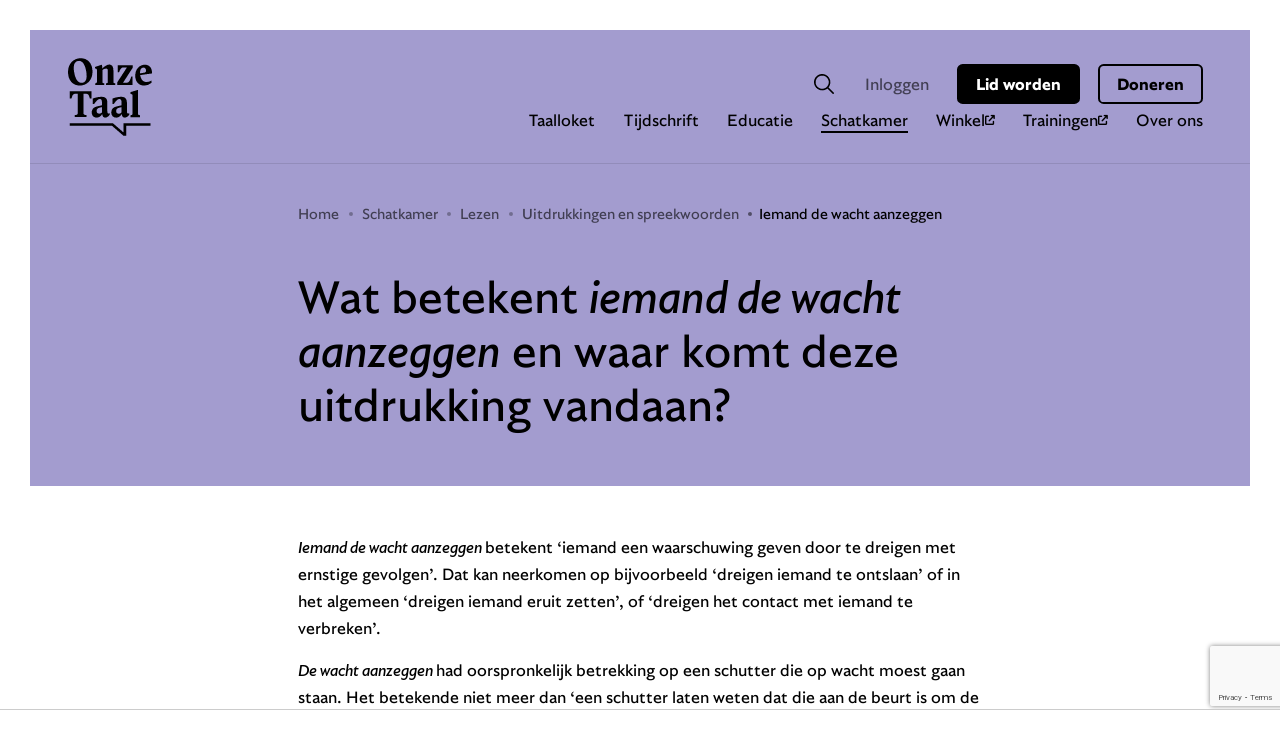

--- FILE ---
content_type: text/html; charset=UTF-8
request_url: https://onzetaal.nl/schatkamer/lezen/uitdrukkingen/iemand-de-wacht-aanzeggen
body_size: 10292
content:
<!DOCTYPE html>
<html lang="nl" style='--bg:#A39CCF'>
    <!-- <head>
    <title>Taalloket - OnzeTaal</title>
    <meta charset="UTF-8">
    <meta name="viewport" content="width=device-width" />
    <link rel="stylesheet" href="/dist/css/app.css?1644842673914" media="all" />
</head> -->
<head>
    <title>iemand de wacht aanzeggen (herkomst en betekenis) | Genootschap Onze Taal</title>
    <meta charset="UTF-8">
    <meta name="viewport" content="width=device-width" />
    <meta name="web_author" content="Est Digital">
    <meta name="description" content="Wat betekent de uitdrukking ‘iemand de wacht aanzeggen’?" />
    <meta property="og:title" content="Wat betekent iemand de wacht aanzeggen en waar komt deze uitdrukking vandaan?" />
    <meta property="og:type" content="website" />
    <meta property="og:description" content="Wat betekent de uitdrukking ‘iemand de wacht aanzeggen’?" />
    <meta property="og:locale" content="nl_NL" />
    <meta property="og:site_name" content="Onze Taal" />
    <meta property="og:url" content="https://onzetaal.nl/schatkamer/lezen/uitdrukkingen/iemand-de-wacht-aanzeggen" />
    <meta property="og:image:type" content="image/jpeg" />
    <meta property="og:image:width" content="225" />
    <meta property="og:image:height" content="225" />
    <meta property="twitter:card" content="summary">
    <meta property="twitter:title" content="Wat betekent iemand de wacht aanzeggen en waar komt deze uitdrukking vandaan?">
    <meta property="twitter:description" content="Wat betekent de uitdrukking ‘iemand de wacht aanzeggen’?">
    
        <meta property="og:image" content="https://onzetaal.nl/assets/images/onzetaal-facebook.jpeg" />
        <meta property="twitter:image:src" content="https://onzetaal.nl/assets/images/onzetaal_tweet.png">
    
    <meta name="application-name" content="Onze Taal"/>
    <meta name="msapplication-TileColor" content="#ffffff"/>
    <meta name="msapplication-square70x70logo" content="/assets/icons/ms-icon-70.png"/>
    <meta name="msapplication-square150x150logo" content="/assets/icons/ms-icon-150.png"/>
    <link rel="icon" type="image/x-icon" href="/assets/images/favicon-16x16.png">
    <link rel="icon" type="image/x-icon" href="/assets/images/favicon-32x32.png">
    <link rel="icon" type="image/x-icon" href="/assets/images/favicon.ico">
    <script>
        (function(w,d,s,l,i){
            w[l]=w[l]||[];
            w[l].push({'gtm.start':new Date().getTime(),event:'gtm.js'});
            var f=d.getElementsByTagName(s)[0], j=d.createElement(s),dl=l!='dataLayer'?'&l='+l:'';
            j.async=true;
            j.src='https://www.googletagmanager.com/gtm.js?id='+i+dl;f.parentNode.insertBefore(j,f);
        })(window,document,'script','dataLayer','GTM-P4NHWF9');
    </script>
    <script async src="https://www.googletagmanager.com/gtag/js?id=G-PPZJ8HCB4M"></script>
    <script>
        window.dataLayer = window.dataLayer || [];
        function gtag(){dataLayer.push(arguments);}
        gtag('js', new Date());
        gtag('config', 'G-PPZJ8HCB4M');
    </script>
    <script src="https://www.google.com/recaptcha/api.js?render=6LekAcwZAAAAAOI87Gpnth6ifdIHHZrT3MXMKpFu"></script>
    <link rel="stylesheet" href="/assets/css/app.css?1765463297" media="all" />
    <!--[if IE 8]><script src="/js/ie/rem.min.js?1469174875"></script><![endif]-->
    <!--[if IE 8]><script src="/js/ie/respond.min.js?1469174875"></script><![endif]-->
    <!--[if IE 8]><script src="/js/ie/placeholders.min.js?1469174875"></script><![endif]-->
    <!--[if IE 9]><script src="/js/ie/placeholders.min.js?1469174875"></script><![endif]-->

    
        
            <script type="application/ld+json">
                {
                    "@context": "http://schema.org",
                    "@type": "BreadcrumbList",
                    "itemListElement":
                    [
        
                    {
                        "@type": "ListItem",
                        "position": 1,
                        "item":
                        {
                            "@id": "schatkamer",
                            "name": "Wat betekent iemand de wacht aanzeggen en waar komt deze uitdrukking vandaan?"
                        }
                    }
        
                        ,
        
    
        
                    {
                        "@type": "ListItem",
                        "position": 2,
                        "item":
                        {
                            "@id": "schatkamer/lezen",
                            "name": "Wat betekent iemand de wacht aanzeggen en waar komt deze uitdrukking vandaan?"
                        }
                    }
        
                        ,
        
    
        
                    {
                        "@type": "ListItem",
                        "position": 3,
                        "item":
                        {
                            "@id": "schatkamer/schatkamer/lezen/uitdrukkingen",
                            "name": "Wat betekent iemand de wacht aanzeggen en waar komt deze uitdrukking vandaan?"
                        }
                    }
        
                        ,
        
    
        
                    {
                        "@type": "ListItem",
                        "position": 4,
                        "item":
                        {
                            "@id": "schatkamer/schatkamer/lezen/schatkamer/schatkamer/lezen/uitdrukkingen/iemand-de-wacht-aanzeggen",
                            "name": "Wat betekent iemand de wacht aanzeggen en waar komt deze uitdrukking vandaan?"
                        }
                    }
        
                    ]
                }
            </script>
        
    

    <script type="application/ld+json">
        {
            "@context": "http://schema.org",
            "@type": "WebSite",
            "url": "https://onzetaal.nl/",
            "inLanguage": "nl",
            "publisher": {
                "@context": "http://schema.org",
                "@type": "Organization",
                "name": "Onze Taal",
                "logo": {
                    "@context": "http://schema.org",
                    "@type": "ImageObject",
                    "url": "https://onzetaal.nl/assets/images/logo.png"
                }
            },
            "potentialAction": {
                "@type": "SearchAction",
                "target": "/zoekresultaten?keywords={keywords}",
                "query-input": {
                    "@type": "PropertyValueSpecification",
                    "valueName": "keywords"
                }

            }
        }
    </script>
    <script>
        //Facebook
        !function(f,b,e,v,n,t,s)
        {if(f.fbq)return;n=f.fbq=function(){n.callMethod?
        n.callMethod.apply(n,arguments):n.queue.push(arguments)};
        if(!f._fbq)f._fbq=n;n.push=n;n.loaded=!0;n.version='2.0';
        n.queue=[];t=b.createElement(e);t.async=!0;
        t.src=v;s=b.getElementsByTagName(e)[0];
        s.parentNode.insertBefore(t,s)}(window,document,'script',
        'https://connect.facebook.net/en_US/fbevents.js');
        fbq('init', '1697619383631966');
        fbq('track', 'PageView');
        //linkedIn
        _linkedin_data_partner_id = "323114";
        var linkedInInsigh  = function(){
            var s = document.getElementsByTagName("script")[0];
            var b = document.createElement("script");
            b.type = "text/javascript";
            b.async = true;
            b.src = "https://snap.licdn.com/li.lms-analytics/insight.min.js";
            s.parentNode.insertBefore(b, s);
        };
        linkedInInsigh();
    </script>

    <script async src="https://tags.refinery89.com/v2/onzetaalnl.js"></script>
</head>

    <body class="cookie-popup">
     
        <div class="page" id="page">
            <header>
    <div class="navbar navbar-expand">
        <div class="container-fluid p-0">
            <a class="mburger mburger--collapse navbar-toggler d-flex d-lg-none" href="#mobile-menu">
				<b></b>
				<b></b>
				<b></b>
				<span class="visually-hidden">Open menu</span>
			</a>
            <a class="navbar-brand" href="/">
                <span class="visually-hidden">Onze Taal</span>
                <img src="/assets/images/logo.svg" alt="logo" width="84" height="78">
            </a>
            <nav class="collapse navbar-collapse">
                <h2 class="visually-hidden">Hoofdmenu</h2>
                <ul class="navbar-nav order-2 order-xxl-1 d-none d-lg-flex">
                    <li class="nav-item">
                        <a class="nav-link" aria-current="page" href="/taalloket">Taalloket</a>
                    </li>
                    <li class="nav-item">
                        <a class="nav-link" href="/tijdschrift">Tijdschrift</a>
                    </li>
                    <li class="nav-item">
                        <a class="nav-link" href="/educatie">Educatie</a>
                    </li>
                    <li class="nav-item">
                        <a class="nav-link active" href="/schatkamer">Schatkamer</a>
                    </li>
                    <li class="nav-item">
                        <a class="nav-link" href="https://onzetaalwebwinkel.nl/">Winkel <i class="fa-solid fa-arrow-up-right-from-square"></i></a>
                    </li>
                    <li class="nav-item">
                      <a class="nav-link" href="https://training.onzetaal.nl/" target="_blank">Trainingen <i class="fa-solid fa-arrow-up-right-from-square"></i></a>
                    </li>
                    <li class="nav-item">
                        <a class="nav-link" href="/over-onze-taal">Over ons</a>
                    </li>

                    
                    
                    



                </ul>
                <ul class="navbar-nav navbar-nav-utilities ml-auto order-1 order-xxl-2 d-flex">
                    <li class="nav-item">
                        <a class="nav-link nav-link-form" href="#">
                            <span class="visually-hidden">Zoeken</span>
                            <svg width="20px" height="20px" viewBox="0 0 20 20" version="1.1" xmlns="http://www.w3.org/2000/svg" xmlns:xlink="http://www.w3.org/1999/xlink">
                                <g stroke="none" stroke-width="1" fill="none" fill-rule="evenodd">
                                    <g transform="translate(-971.000000, -90.000000)" fill="#000000">
                                        <g transform="translate(971.000000, 90.000000)">
                                            <path d="M19.8026049,18.6447318 L14.5483978,13.3905247 C16.3350383,11.1944238 16.8635328,8.23378314 15.9481448,5.55545107 C15.0327568,2.87711901 12.8027137,0.85845264 10.0463567,0.215074981 C7.28999963,-0.42835522 4.39598237,0.393636582 2.38966339,2.3896074 C0.393668922,4.39584757 -0.428430591,7.28968094 0.215130965,10.0463007 C0.858561166,12.8026577 2.87717499,15.0325432 5.55550706,15.9480888 C8.23383913,16.8634768 11.1945848,16.3349824 13.3905807,14.5483418 L18.6447878,19.8025489 C18.970102,20.0816786 19.4565102,20.0632075 19.7592576,19.7594486 C20.0630034,19.4567275 20.0814982,18.970293 19.8023579,18.6449787 L19.8026049,18.6447318 Z M3.54740165,12.8404092 C2.31492229,11.6089544 1.6222339,9.93824793 1.6222339,8.19569014 C1.6222339,6.45420947 2.31389772,4.78360805 3.54535251,3.55097107 C4.7768073,2.31951628 6.4475138,1.62682789 8.19007158,1.62682789 C9.93262937,1.62682789 11.6032045,2.31951628 12.8347907,3.55097107 C14.0662454,4.78345043 14.7579093,6.4541832 14.7579093,8.19569014 C14.7579093,9.93819538 14.0652209,11.6088231 12.8327415,12.8404092 C11.6064096,14.0811114 9.93478359,14.7799472 8.19012412,14.7799472 C6.44546466,14.7799472 4.77383867,14.0810851 3.54750673,12.8404092 L3.54740165,12.8404092 Z"></path>
                                        </g>
                                    </g>
                                </g>
                            </svg>
                        </a>
                        <form class="validate search-form" id="general-search-form" method="post" action="https://onzetaal.nl/"  >
<div class='hiddenFields'>
<input type="hidden" name="params" value="eyJyZXN1bHRfcGFnZSI6Ilwvem9la3Jlc3VsdGF0ZW4ifQ" />
<input type="hidden" name="ACT" value="83" />
<input type="hidden" name="site_id" value="1" />
<input type="hidden" name="csrf_token" value="1d77fcb89dd6988e6069fd72e12a9aa970ed71b0" />
</div>


                            <div class="form-group">
                                <label class="visually-hidden" for="search_main">Zoekveld</label>
                                <input type="text" id="search_main" placeholder="Zoekwoord" class="form-control required" name="zoek" data-pristine-required-message="Voer zoekterm in" minlength="2">
                                <button form="general-search-form" type="submit" class="btn btn--tertiary">
                                    <span class="visually-hidden">Zoek</span>
                                    <svg width="20px" height="20px" viewBox="0 0 20 20" version="1.1" xmlns="http://www.w3.org/2000/svg" xmlns:xlink="http://www.w3.org/1999/xlink">
                                        <g stroke="none" stroke-width="1" fill="none" fill-rule="evenodd">
                                            <g transform="translate(-971.000000, -90.000000)" fill="#000000">
                                                <g transform="translate(971.000000, 90.000000)">
                                                    <path d="M19.8026049,18.6447318 L14.5483978,13.3905247 C16.3350383,11.1944238 16.8635328,8.23378314 15.9481448,5.55545107 C15.0327568,2.87711901 12.8027137,0.85845264 10.0463567,0.215074981 C7.28999963,-0.42835522 4.39598237,0.393636582 2.38966339,2.3896074 C0.393668922,4.39584757 -0.428430591,7.28968094 0.215130965,10.0463007 C0.858561166,12.8026577 2.87717499,15.0325432 5.55550706,15.9480888 C8.23383913,16.8634768 11.1945848,16.3349824 13.3905807,14.5483418 L18.6447878,19.8025489 C18.970102,20.0816786 19.4565102,20.0632075 19.7592576,19.7594486 C20.0630034,19.4567275 20.0814982,18.970293 19.8023579,18.6449787 L19.8026049,18.6447318 Z M3.54740165,12.8404092 C2.31492229,11.6089544 1.6222339,9.93824793 1.6222339,8.19569014 C1.6222339,6.45420947 2.31389772,4.78360805 3.54535251,3.55097107 C4.7768073,2.31951628 6.4475138,1.62682789 8.19007158,1.62682789 C9.93262937,1.62682789 11.6032045,2.31951628 12.8347907,3.55097107 C14.0662454,4.78345043 14.7579093,6.4541832 14.7579093,8.19569014 C14.7579093,9.93819538 14.0652209,11.6088231 12.8327415,12.8404092 C11.6064096,14.0811114 9.93478359,14.7799472 8.19012412,14.7799472 C6.44546466,14.7799472 4.77383867,14.0810851 3.54750673,12.8404092 L3.54740165,12.8404092 Z"></path>
                                                </g>
                                            </g>
                                        </g>
                                    </svg>
                                </button>
                            </div>
                        </form>
                    </li>
                    <li class="nav-item">
                        
                                <a class="nav-link" href="/inloggen">Inloggen</a>
                        
                    </li>
                    
                        <li class="nav-item nav-item-btn">
                            <a class="btn btn--primary" href="/over-onze-taal/lid-worden">Lid worden</a>
                        </li>
                    
                    <li class="nav-item nav-item-btn">
                        <a href="https://www3.pay.nl/doneren/SL-7525-1082/0Lc44f5" class="btn btn--secondary">Doneren</a>
                    </li>
                </ul>
            </nav>
            <div id="mobile-menu" class="d-lg-none">
				<ul>
                    <li >
                        <a href="/taalloket">Taalloket</a>
                    </li>
                    <li >
                        <a href="/tijdschrift">Tijdschrift</a>
                    </li>
                    <li >
                        <a href="/educatie">Educatie</a>
                    </li>
                    <li  class="Selected">
                        <a href="/schatkamer">Schatkamer</a>
                    </li>
                    <li >
                        <a href="/webwinkel">Winkel</a>
                    </li>
                    <li class="nav-item">
                        <a class="nav-link" href="https://training.onzetaal.nl/" target="_blank">Trainingen&nbsp;<i class="fa-solid fa-arrow-up-right-from-square"></i></a>
                    </li>
                    <li >
                        <a href="/over-onze-taal">Over Onze Taal</a>
                    </li>
                    
                    
                    
                    <li >
                        
                            <a href="/inloggen">Inloggen</a>
                        
                    </li>
                    
                        <li >
                            <a href="/over-onze-taal/lid-worden" class="btn btn--primary">Lid worden</a>
                        </li>
                    
					<li >
                        <a href="https://www3.pay.nl/doneren/SL-7525-1082/0Lc44f5" class="btn btn--secondary">Doneren</a>
                    </li>
				</ul>
			</div>
        </div>
    </div>
</header>

            
    
    
    
    <main>
    
        <section class="content content--template pageheader pageheader--centered">
    <div class="container">
        <div class="pageheader__content">
            <div class="row justify-content-center">
                <div class="col-12 col-md-11 col-lg-9 col-xl-7">
                    <div class="pageheader__content__inner">
                        <ol class="breadcrumb">
                            <li><a href="https://onzetaal.nl">Home</a></li><li><a href="https://onzetaal.nl/schatkamer">Schatkamer</a></li><li><a href="https://onzetaal.nl/schatkamer/lezen">Lezen</a></li><li><a href="https://onzetaal.nl/schatkamer/lezen/uitdrukkingen">Uitdrukkingen en spreekwoorden</a></li><li  class="last">Iemand de wacht aanzeggen</li>
                        </ol>
                        <h1><p>Wat betekent <em>iemand de wacht aanzeggen</em> en waar komt deze uitdrukking vandaan?</p></h1>

                    </div>
                </div>
            </div>
        </div>

    </div>
</section>
        <section class="pagebody pagebody--overview pagebody--overview--small-titles">
            <div class="container">
                <section>
                    <div class="row justify-content-center">

                            <div class="col-12 col-md-12 col-lg-7 ">
                                <div class="content__info">
                                    <div class="contentBlocks row">

                                      
                                        
	<div class="item text col-12"><p><em>Iemand de wacht aanzeggen </em>betekent &lsquo;iemand een waarschuwing geven door te dreigen met ernstige gevolgen&rsquo;. Dat kan neerkomen op bijvoorbeeld &lsquo;dreigen iemand te ontslaan&rsquo; of in het algemeen &lsquo;dreigen iemand eruit zetten&rsquo;, of &lsquo;dreigen het contact met iemand te verbreken&rsquo;.</p>

<p><em>De wacht aanzeggen </em>had oorspronkelijk betrekking op een schutter die op wacht moest gaan staan. Het betekende niet meer dan &lsquo;een schutter laten weten dat die aan de beurt is om de wacht te betrekken&rsquo;. Van daaruit ontstonden de betekenissen &lsquo;iemand dringend (en zelfs dreigend) aan een taak of plicht herinneren&rsquo; en &lsquo;iemand zeggen waar het op staat&rsquo;.</p>

<p>Tegenwoordig kan een zin als &lsquo;Duizenden werknemers wordt de wacht aangezegd&rsquo; betekenen dat duizenden werknemers ontslagen zullen worden. Er is dan geen sprake meer van een dreigend ontslag, maar <em>de wacht aanzeggen</em> betekent dan &lsquo;(binnenkort) ontslaan, wegsturen&rsquo;.</p>

<p><strong>Meer lezen?</strong></p>

<ul>
	<li>F.A. Stoett, <a href="https://www.dbnl.org/tekst/stoe002nede01_01/stoe002nede01_01_2629.php">Nederlandsche spreekwoorden, spreekwijzen, uitdrukkingen en gezegden</a> (1923-1925)</li>
	<li><a href="https://gtb.ivdnt.org/iWDB/search?actie=article&amp;wdb=WNT&amp;id=M083424&amp;lemmodern=wacht&amp;domein=0&amp;conc=true" target="_blank">Woordenboek der Nederlandsche Taal</a></li>
</ul></div>

                                      
	<div class="item cta col-12 donation-cta">
		<div class="card card--cta bg-color12">
			<div class="card__content">
				<h2 class="card__title">
          
            Blij met deze uitleg?
          
        </h2>
        
          <p>Met een donatie van &euro; 5 steun je Onze Taal. Bedankt!</p>
        
			</div>
			<div class="card__footer">
				<button type="button" class="btn btn--primary" data-bs-toggle="modal" data-bs-target="#donateModal">Doneren</button>
				<a href="/over-onze-taal/steun-onze-taal" class="btn btn--secondary">Meer weten?</a>
			</div>
		</div>
	</div>
	<div class="modal fade doneren" id="donateModal" tabindex="-1" role="dialog" data-backdrop="static" data-keyboard="true" aria-labelledby="donateModalTitle" aria-hidden="true">
		<div class="modal-dialog modal-dialog-centered" role="document">
			<div class="modal-content">
				<div class="modal-header">
					<a class="close" data-bs-dismiss="modal" aria-label="Close">
						<figure><img src="/assets/images/close-button-donatie.svg" alt="Close doneren block" /></figure>
					</a>
				</div>
				<div class="modal-body">
					<h3 class="modal-title" id="donateModalTitle">Fijn dat je Onze Taal steunt</h3>
					<p>Zo kunnen we taalnieuws, taaltips en taaladvies blijven verspreiden.<br>Bedankt!</p>
				</div>
				<form  method="POST" class="validate">
<input type="hidden" name="csrf_token" value="1d77fcb89dd6988e6069fd72e12a9aa970ed71b0" /><input type="hidden" name="formHash" value="jDMZQLe3y_0dc8_7ea32d9b01763150f7efdd6dd81796cd7e5b0a0a696fc753bf2e7" /><a id="fc18cd-form-jDMZQLe3y_0dc8_7ea32d9b01763150f7efdd6dd81796cd7e5b0a0a696fc753bf2e7"></a><div style="position: absolute !important; width: 0 !important; height: 0 !important; overflow: hidden !important;" aria-hidden="true" tabindex="-1"><label for="freeform_form_handle">Leave this field blank</label><input type="text" value="" name="freeform_form_handle" id="freeform_form_handle" /></div>
					<div class="modal-footer">
						<p>Bedrag</p>
            <div class="modal-footer--buttons">

              <!-- <a href="#" class="button--money" data-dontation-amount='2'>€ 2</a> -->
              <a href="#" class="button--money" data-dontation-amount='5'>€ 5</a>
              <a href="#" class="button--money" data-dontation-amount='7,5'>€ 7,50</a>
              <a href="#" class="button--money" data-dontation-amount='10'>€ 10</a>

            </div>
						<span>
							<span class="euro-sign">€ </span>
							<input type="text" id="doneren-money" name="amount" class="validateDonation" required placeholder="anders" />
						</span>
						<input type="submit" class="btn btn--primary" value="Betalen">
					</div>
				<script>var o = document.getElementsByName("freeform_form_handle"); for (var i in o) { if (!o.hasOwnProperty(i)) {continue;} o[i].value = ""; }</script></form>
			</div>
		</div>
	</div>

                                    </div>
                                </div>

                        </div>
                    </div>
                </section>
            </div>
        </section>
    <script type='application/ld+json'>{"@context":"https:\/\/schema.org","@type":"Article","name":"Wat betekent iemand de wacht aanzeggen en waar komt deze uitdrukking vandaan?","url":"https:\/\/onzetaal.nl\/schatkamer\/lezen\/uitdrukkingen\/iemand-de-wacht-aanzeggen"}</script>
    </main>

                <footer class="footer">
        <div class="footer__top">
            <div class="container">
                <div class="row">
                    <div class="col-12 col-lg-6">
                        <div class="footer__content">
                            <a class="navbar-brand" href="#">
                                <img src="/assets/images/logo.svg" alt="logo" width="84" height="78" />
                            </a>
                            <ul>
                                <li><strong>Genootschap Onze Taal</strong></li>
                                <li>Paleisstraat 9 </li>
                                <li>2514 JA   Den Haag</li>
                            </ul>
    
                            <ul class="footer__content--openingstijden">
                                <li><strong>Taalvragen</strong></li>
                                <li class="footer__content--openingstijden-nummer">
                                    085 00 28 428 
        
                                    (werkdagen 9.30-12.30 en 13.30-16.00 uur)
        
                                    <svg width="18px" height="19px" viewBox="0 0 18 19" class="bi bi-telephone" >
                                        <g stroke="none" stroke-width="1" fill="none" fill-rule="evenodd">
                                            <g transform="translate(-90.000000, -343.000000)" fill="#000000" fill-rule="nonzero">
                                                <g transform="translate(89.998209, 303.000000)">
                                                    <g transform="translate(0.000000, 40.250589)">
                                                        <path d="M16.753704,0.804538227 L13.4419863,0.0416425549 C12.6826269,-0.134138276 11.9091912,0.259617652 11.6033257,0.976782842 L10.0740325,4.54513371 C9.79278314,5.199059 9.98264017,5.97249466 10.5345645,6.42248672 L11.9408112,7.57210022 C10.9353585,9.41426273 9.41660529,10.933016 7.57444278,11.9349667 L6.42482928,10.5287201 C5.97483722,9.97676138 5.20140157,9.78693869 4.54747628,10.068188 L0.975623524,11.5974812 C0.258424001,11.9033124 -0.13179571,12.6767481 0.0404489047,13.4361419 L0.803344577,16.7478596 C0.972087308,17.4826029 1.6189745,17.9959048 2.37133019,17.9959048 C10.9810547,17.9994054 18.0017479,11.0279445 18.0017479,2.37248951 C18.0017479,1.62013382 17.4884816,0.973280959 16.753704,0.804538227 Z M2.4381063,16.3119094 L1.70336303,13.1232383 L5.15567108,11.6431774 L7.11387641,14.0372986 C10.5872988,12.4060731 12.4084156,10.5919943 14.0396411,7.11153384 L11.64552,5.15332852 L13.1255808,1.70102047 L16.314252,2.43576374 C16.2790958,10.0857661 10.0881087,16.2767532 2.4381063,16.3119094 Z"></path>
                                                    </g>
                                                </g>
                                            </g>
                                        </g>
                                    </svg>
                                </li>

                                <li>
                                    <a href="mailto:taaladvies@onzetaal.nl" class="link link--icon">
                                        <svg width="20px" height="14px" viewBox="0 0 20 14">
                                            <g stroke="none" stroke-width="1" fill="none" fill-rule="evenodd">
                                                <g transform="translate(-90.000000, -270.000000)" fill="#000000">
                                                    <g transform="translate(90.000000, 185.000000)">
                                                        <g transform="translate(0.000000, 79.000000)">
                                                            <g transform="translate(0.000000, 6.000000)">
                                                                <path d="M17.8571429,0 L2.14285714,0 C0.959817143,0.00087584 0.000891428571,0.9406208 0,2.1 L0,11.9 C0.0008928,13.0593792 0.959817143,13.9991264 2.14285714,14 L17.8571429,14 C19.0401829,13.9991242 19.9991086,13.0593792 20,11.9 L20,2.1 C19.9991063,0.9406208 19.0401829,0.0008736 17.8571429,0 Z M18.5714286,11.9 C18.5714286,12.2867584 18.2517943,12.6 17.8571429,12.6 L2.14285714,12.6 C1.74820571,12.6 1.42857143,12.2867584 1.42857143,11.9 L1.42857143,2.1 C1.42857143,1.7132416 1.74820571,1.4 2.14285714,1.4 L17.8571429,1.4 C18.2517943,1.4 18.5714286,1.7132416 18.5714286,2.1 L18.5714286,11.9 Z"></path>
                                                                <path d="M16.0322286,2.917152 L10,6.859104 L3.96777143,2.918048 C3.80973486,2.813048 3.61597714,2.77367328 3.42937143,2.80954688 C3.241872,2.84542272 3.07757714,2.95304576 2.97133714,3.10791488 C2.86597943,3.26366432 2.82758629,3.45442048 2.86597943,3.63729408 C2.90437257,3.82016992 3.01597943,3.98028288 3.17491657,4.08267328 L9.603488,8.28267328 C9.84367086,8.43929856 10.1561737,8.43929856 10.3963566,8.28267328 L16.824928,4.08267328 C17.1490423,3.86654912 17.2347566,3.43517888 17.0177851,3.11579968 C16.7999291,2.79554688 16.3606423,2.70717888 16.0320709,2.91805024 L16.0322286,2.917152 Z"></path>
                                                            </g>
                                                        </g>
                                                    </g>
                                                </g>
                                            </g>
                                        </svg>
                                        taaladvies@onzetaal.nl
                                    </a>
                                </li>


                            </ul>
    


    
                            <ul class="footer__content--openingstijden">
                                <li><strong>Ledenservice</strong></li>
                                <li class="footer__content--openingstijden-nummer">
                                    070 356 12 20
        
                                    (dinsdag en donderdag 9.30-12.00 uur)
        
                                    <svg width="18px" height="19px" viewBox="0 0 18 19" class="bi bi-telephone">
                                        <g stroke="none" stroke-width="1" fill="none" fill-rule="evenodd">
                                            <g transform="translate(-90.000000, -343.000000)" fill="#000000" fill-rule="nonzero">
                                                <g transform="translate(89.998209, 303.000000)">
                                                    <g transform="translate(0.000000, 40.250589)">
                                                        <path d="M16.753704,0.804538227 L13.4419863,0.0416425549 C12.6826269,-0.134138276 11.9091912,0.259617652 11.6033257,0.976782842 L10.0740325,4.54513371 C9.79278314,5.199059 9.98264017,5.97249466 10.5345645,6.42248672 L11.9408112,7.57210022 C10.9353585,9.41426273 9.41660529,10.933016 7.57444278,11.9349667 L6.42482928,10.5287201 C5.97483722,9.97676138 5.20140157,9.78693869 4.54747628,10.068188 L0.975623524,11.5974812 C0.258424001,11.9033124 -0.13179571,12.6767481 0.0404489047,13.4361419 L0.803344577,16.7478596 C0.972087308,17.4826029 1.6189745,17.9959048 2.37133019,17.9959048 C10.9810547,17.9994054 18.0017479,11.0279445 18.0017479,2.37248951 C18.0017479,1.62013382 17.4884816,0.973280959 16.753704,0.804538227 Z M2.4381063,16.3119094 L1.70336303,13.1232383 L5.15567108,11.6431774 L7.11387641,14.0372986 C10.5872988,12.4060731 12.4084156,10.5919943 14.0396411,7.11153384 L11.64552,5.15332852 L13.1255808,1.70102047 L16.314252,2.43576374 C16.2790958,10.0857661 10.0881087,16.2767532 2.4381063,16.3119094 Z"></path>
                                                    </g>
                                                </g>
                                            </g>
                                        </g>
                                    </svg>
                                </li>

                                
                                <li>
                                    <a href="mailto:info@onzetaal.nl " class="link link--icon">
                                        <svg width="20px" height="14px" viewBox="0 0 20 14">
                                            <g stroke="none" stroke-width="1" fill="none" fill-rule="evenodd">
                                                <g transform="translate(-90.000000, -270.000000)" fill="#000000">
                                                    <g transform="translate(90.000000, 185.000000)">
                                                        <g transform="translate(0.000000, 79.000000)">
                                                            <g transform="translate(0.000000, 6.000000)">
                                                                <path d="M17.8571429,0 L2.14285714,0 C0.959817143,0.00087584 0.000891428571,0.9406208 0,2.1 L0,11.9 C0.0008928,13.0593792 0.959817143,13.9991264 2.14285714,14 L17.8571429,14 C19.0401829,13.9991242 19.9991086,13.0593792 20,11.9 L20,2.1 C19.9991063,0.9406208 19.0401829,0.0008736 17.8571429,0 Z M18.5714286,11.9 C18.5714286,12.2867584 18.2517943,12.6 17.8571429,12.6 L2.14285714,12.6 C1.74820571,12.6 1.42857143,12.2867584 1.42857143,11.9 L1.42857143,2.1 C1.42857143,1.7132416 1.74820571,1.4 2.14285714,1.4 L17.8571429,1.4 C18.2517943,1.4 18.5714286,1.7132416 18.5714286,2.1 L18.5714286,11.9 Z"></path>
                                                                <path d="M16.0322286,2.917152 L10,6.859104 L3.96777143,2.918048 C3.80973486,2.813048 3.61597714,2.77367328 3.42937143,2.80954688 C3.241872,2.84542272 3.07757714,2.95304576 2.97133714,3.10791488 C2.86597943,3.26366432 2.82758629,3.45442048 2.86597943,3.63729408 C2.90437257,3.82016992 3.01597943,3.98028288 3.17491657,4.08267328 L9.603488,8.28267328 C9.84367086,8.43929856 10.1561737,8.43929856 10.3963566,8.28267328 L16.824928,4.08267328 C17.1490423,3.86654912 17.2347566,3.43517888 17.0177851,3.11579968 C16.7999291,2.79554688 16.3606423,2.70717888 16.0320709,2.91805024 L16.0322286,2.917152 Z"></path>
                                                            </g>
                                                        </g>
                                                    </g>
                                                </g>
                                            </g>
                                        </svg>
                                        info@onzetaal.nl 
                                    </a>
                                </li>
    


                            </ul>
    
                        </div>
                    </div>
                    <div class="col-12 col-lg-6">
                        <div class="card card--balloon card--newsletter bg-color7">
                            <div class="card__content">
                                <h2 class="card__title">Blijf op de hoogte!</h2>
                                <p>Meld je aan voor onze gratis nieuwsbrief Taalpost.</p>
                                <form method="post" enctype="application/x-www-form-urlencoded" class="validate newsletter-form" id="newsletter-form-footer" action="https://m12.mailplus.nl/genericservice/code/servlet/Redirect">
                                    <fieldset>
                                        <div class="form-group">
                                            <label for="field1262-footer" class="visually-hidden">Voer e-mailadres in</label>
                                            <input type="email" placeholder="E-mailadres" class="form-control required email" autocomplete="email" name="field1262" id="field1262-footer" required data-pristine-required-message="Voer e-mailadres in" data-pristine-email-message="Voer correct e-mailadres in"/>
                                            <input type="hidden" name="field1266" value="4"/>
                                            <input type="hidden" name="userId" value="31200444"/>
                                            <input type="hidden" name="formEncId" value="CZvhjcy6ptfAgUqDr8Xf" />
                                            <input type="hidden" name="pagePosition" value="1" />
                                            <input type="hidden" name="viewMode" value="STATICINTEGRATION" />
                                            <input type="hidden" name="redir" value="formAdmin2" />
                                            <input type="hidden" name="formLayout" value="N" />
                                        </div>
                                        <div class="form-group checkbox-group avg-group">
                                            <input type="checkbox" value="ja" class="form-control checkbox-control required" id="terms_conditions-footer" name="terms_conditions-footer" required data-pristine-required-message="Accepteer de privacyvoorwaarden"/>
                                            <label for="terms_conditions-footer">
                                                Ik ga akkoord met de
                                                <a href="/algemene-voorwaarden" target="_blank">privacyvoorwaarden</a>
                                            </label>
                                        </div>
                                        <div class="form-group submit-group">
                                            <button class="btn btn--primary" type="submit" form="newsletter-form-footer">
                                                Aanmelden
                                            </button>
                                        </div>
                                    </fieldset>
                                </form>
    
                                <ul class="social-list">
        
        
                                    <li>
                                        <a href="http://www.facebook.com/onzetaal" class="link link--social" aria-label="Naar ons facebook-account" target="_blank">
                                            <svg width="13px" height="24px" viewBox="0 0 13 24">
                                                <g stroke="none" stroke-width="1" fill="none" fill-rule="evenodd">
                                                    <g transform="translate(-847.000000, -367.000000)" fill="#000000" fill-rule="nonzero">
                                                        <g transform="translate(740.000000, 80.000000)">
                                                            <g transform="translate(94.000000, 277.000000)">
                                                                <g transform="translate(13.072950, 10.000050)">
                                                                    <path d="M12.0116901,13.4999678 L12.678284,9.15653334 L8.51063034,9.15653334 L8.51063034,6.33795181 C8.51063034,5.1496917 9.09281279,3.99141504 10.9593855,3.99141504 L12.8540648,3.99141504 L12.8540648,0.293425814 C12.8540648,0.293425814 11.1346628,0 9.49079158,0 C6.05857931,0 3.81517645,2.08030205 3.81517645,5.84622324 L3.81517645,9.15653334 L0,9.15653334 L0,13.4999678 L3.81517645,13.4999678 L3.81517645,23.9999428 L8.51063034,23.9999428 L8.51063034,13.4999678 L12.0116901,13.4999678 Z"></path>
                                                                </g>
                                                            </g>
                                                        </g>
                                                    </g>
                                                </g>
                                            </svg>
                                        </a>
                                    </li>
        
        
                                    <li>
                                        <a href="https://www.instagram.com/onze_taal/" class="link link--social" aria-label="Naar ons instagram-account" target="_blank">
                                            <svg width="22px" height="22px" viewBox="0 0 22 22">
                                                <g stroke="none" stroke-width="1" fill="none" fill-rule="evenodd">
                                                    <g transform="translate(-900.000000, -368.000000)" fill="#000000" fill-rule="nonzero">
                                                        <g transform="translate(740.000000, 80.000000)">
                                                            <g transform="translate(148.000000, 277.000000)">
                                                                <g transform="translate(11.996498, 11.491841)">
                                                                    <path d="M10.508146,5.11756821 C7.52692145,5.11756821 5.12224883,7.52224082 5.12224883,10.5035112 C5.12224883,13.4847358 7.52692145,15.8894084 10.508146,15.8894084 C13.4894164,15.8894084 15.894089,13.4847358 15.894089,10.5035112 C15.894089,7.52224082 13.4894164,5.11756821 10.508146,5.11756821 Z M10.508146,14.0050287 C8.58160643,14.0050287 7.0066285,12.43472 7.0066285,10.5035112 C7.0066285,8.57225663 8.57693725,7.00194788 10.508146,7.00194788 C12.4394006,7.00194788 14.0097093,8.57225663 14.0097093,10.5035112 C14.0097093,12.43472 12.4347314,14.0050287 10.508146,14.0050287 Z M17.370648,4.89724708 C17.370648,4.20350789 16.8081493,3.64100923 16.1144101,3.64100923 C15.4206709,3.64100923 14.8581723,4.20350789 14.8581723,4.89724708 C14.8581723,5.59098627 15.415956,6.15348493 16.1144101,6.15348493 C16.8081493,6.15348493 17.370648,5.59570123 17.370648,4.89724708 Z M20.9378087,6.1722532 C20.858158,4.4894264 20.4737747,2.99881411 19.2409743,1.77068288 C18.0128431,0.542597431 16.5222308,0.158214192 14.839404,0.0738485483 C13.1050331,-0.0246161828 7.90658973,-0.0246161828 6.17221887,0.0738485483 C4.49410702,0.153499237 3.00349473,0.537882476 1.77069433,1.7660137 C0.53789392,2.99414493 0.15817986,4.48475722 0.0738142161,6.16758402 C-0.0246047387,7.90195488 -0.0246047387,13.1003525 0.0738142161,14.8347234 C0.153510681,16.5175502 0.53789392,18.0081625 1.77069433,19.2362937 C3.00349473,20.4644249 4.48943784,20.8487624 6.17221887,20.9331738 C7.90658973,21.0315928 13.1050331,21.0315928 14.839404,20.9331738 C16.5222308,20.8534774 18.0128431,20.4690941 19.2409743,19.2362937 C20.4690598,18.0081625 20.853443,16.5175502 20.9378087,14.8347234 C21.0362734,13.1003525 21.0362734,7.90662406 20.9378087,6.1722532 Z M18.6971982,16.6956656 C18.3315832,17.6143951 17.6237907,18.3222334 16.7003462,18.6925175 C15.317537,19.2409629 12.0362949,19.1143915 10.508146,19.1143915 C8.98004298,19.1143915 5.69413163,19.2362937 4.3159916,18.6925175 C3.3972621,18.3269026 2.68942382,17.6191101 2.31913967,16.6956656 C1.77069433,15.3128564 1.89726568,12.0316142 1.89726568,10.5035112 C1.89726568,8.97536236 1.7753635,5.689451 2.31913967,4.31131098 C2.68475465,3.39258148 3.39254715,2.6847432 4.3159916,2.31445905 C5.69880081,1.7660137 8.98004298,1.89258506 10.508146,1.89258506 C12.0362949,1.89258506 15.3222062,1.77068288 16.7003462,2.31445905 C17.6190757,2.68007402 18.326914,3.38786653 18.6971982,4.31131098 C19.2456435,5.69412018 19.1190722,8.97536236 19.1190722,10.5035112 C19.1190722,12.0316142 19.2456435,15.3175256 18.6971982,16.6956656 Z"></path>
                                                                </g>
                                                            </g>
                                                        </g>
                                                    </g>
                                                </g>
                                            </svg>
                                        </a>
                                    </li>
        
        
                                    <li>
                                        <a href="https://www.linkedin.com/company/1031155/" class="link link--social" aria-label="Naar ons linkedin-account" target="_blank">
                                            <svg width="21px" height="21px" viewBox="0 0 21 21">
                                                <g stroke="none" stroke-width="1" fill="none" fill-rule="evenodd">
                                                    <g transform="translate(-954.000000, -367.000000)" fill="#000000" fill-rule="nonzero">
                                                        <g transform="translate(740.000000, 80.000000)">
                                                            <g transform="translate(202.000000, 277.000000)">
                                                                <g transform="translate(12.000000, 10.000508)">
                                                                    <path d="M4.70062661,20.9994922 L4.70062661,6.97923141 L0.346892483,6.97923141 L0.346892483,20.9994922 L4.70062661,20.9994922 Z M2.52140207,5.06669935 C3.91313764,5.06669935 5.04280414,3.91359541 5.04280414,2.52140207 C5.04280414,1.12980382 3.91300031,0 2.52140207,0 C1.12980382,0 0,1.12980382 0,2.52140207 C0,3.91359541 1.12920873,5.06669935 2.52140207,5.06669935 Z M20.9952808,20.9994922 L20.9999499,20.9994922 L20.9999499,13.2979572 C20.9999499,9.52919786 20.189939,6.62766975 15.7836996,6.62766975 C13.665449,6.62766975 12.2456068,7.79015782 11.6643399,8.89171769 L11.6034117,8.89171769 L11.6034117,6.97923141 L7.42779296,6.97923141 L7.42779296,20.9994922 L11.7768579,20.9994922 L11.7768579,14.0573395 C11.7768579,12.2292189 12.1237046,10.4620264 14.3872948,10.4620264 C16.6180634,10.4620264 16.650885,12.547959 16.650885,14.1745268 L16.650885,20.9994922 L20.9952808,20.9994922 Z"></path>
                                                                </g>
                                                            </g>
                                                        </g>
                                                    </g>
                                                </g>
                                            </svg>
                                        </a>
                                    </li>
        
                                </ul>
    
                            </div>
                        </div>

                    </div>
                </div>
            </div>
        </div>
        <div class="footer__bottom">
            <div class="container">
                <ul>
                    <li><a href="/privacybeleid">Privacybeleid</a></li>
                    <li><a href="/algemene-voorwaarden">Algemene voorwaarden</a></li>
                    <li><a href="/cookies">Cookies</a></li>
                    <li><a href="/over-onze-taal/contact">Contact</a></li>
                </ul>
            </div>
        </div>
    </footer>

            

        </div>
        <script src="/assets/js/app.js?1765463337"></script>
        <script defer async src='https://restapi.mailplus.nl/integrationservice-1.1.0/app/subscribe_popup/zSzBvh6k7tPUeAssIk53y61468cncXwQ/cLapc5ZMHrrrYBCVH3JgtG7c9LYC6pjq'></script>
    </body>
</html>

--- FILE ---
content_type: text/html; charset=utf-8
request_url: https://www.google.com/recaptcha/api2/anchor?ar=1&k=6LekAcwZAAAAAOI87Gpnth6ifdIHHZrT3MXMKpFu&co=aHR0cHM6Ly9vbnpldGFhbC5ubDo0NDM.&hl=en&v=PoyoqOPhxBO7pBk68S4YbpHZ&size=invisible&anchor-ms=20000&execute-ms=30000&cb=7izbvny5x2nd
body_size: 48699
content:
<!DOCTYPE HTML><html dir="ltr" lang="en"><head><meta http-equiv="Content-Type" content="text/html; charset=UTF-8">
<meta http-equiv="X-UA-Compatible" content="IE=edge">
<title>reCAPTCHA</title>
<style type="text/css">
/* cyrillic-ext */
@font-face {
  font-family: 'Roboto';
  font-style: normal;
  font-weight: 400;
  font-stretch: 100%;
  src: url(//fonts.gstatic.com/s/roboto/v48/KFO7CnqEu92Fr1ME7kSn66aGLdTylUAMa3GUBHMdazTgWw.woff2) format('woff2');
  unicode-range: U+0460-052F, U+1C80-1C8A, U+20B4, U+2DE0-2DFF, U+A640-A69F, U+FE2E-FE2F;
}
/* cyrillic */
@font-face {
  font-family: 'Roboto';
  font-style: normal;
  font-weight: 400;
  font-stretch: 100%;
  src: url(//fonts.gstatic.com/s/roboto/v48/KFO7CnqEu92Fr1ME7kSn66aGLdTylUAMa3iUBHMdazTgWw.woff2) format('woff2');
  unicode-range: U+0301, U+0400-045F, U+0490-0491, U+04B0-04B1, U+2116;
}
/* greek-ext */
@font-face {
  font-family: 'Roboto';
  font-style: normal;
  font-weight: 400;
  font-stretch: 100%;
  src: url(//fonts.gstatic.com/s/roboto/v48/KFO7CnqEu92Fr1ME7kSn66aGLdTylUAMa3CUBHMdazTgWw.woff2) format('woff2');
  unicode-range: U+1F00-1FFF;
}
/* greek */
@font-face {
  font-family: 'Roboto';
  font-style: normal;
  font-weight: 400;
  font-stretch: 100%;
  src: url(//fonts.gstatic.com/s/roboto/v48/KFO7CnqEu92Fr1ME7kSn66aGLdTylUAMa3-UBHMdazTgWw.woff2) format('woff2');
  unicode-range: U+0370-0377, U+037A-037F, U+0384-038A, U+038C, U+038E-03A1, U+03A3-03FF;
}
/* math */
@font-face {
  font-family: 'Roboto';
  font-style: normal;
  font-weight: 400;
  font-stretch: 100%;
  src: url(//fonts.gstatic.com/s/roboto/v48/KFO7CnqEu92Fr1ME7kSn66aGLdTylUAMawCUBHMdazTgWw.woff2) format('woff2');
  unicode-range: U+0302-0303, U+0305, U+0307-0308, U+0310, U+0312, U+0315, U+031A, U+0326-0327, U+032C, U+032F-0330, U+0332-0333, U+0338, U+033A, U+0346, U+034D, U+0391-03A1, U+03A3-03A9, U+03B1-03C9, U+03D1, U+03D5-03D6, U+03F0-03F1, U+03F4-03F5, U+2016-2017, U+2034-2038, U+203C, U+2040, U+2043, U+2047, U+2050, U+2057, U+205F, U+2070-2071, U+2074-208E, U+2090-209C, U+20D0-20DC, U+20E1, U+20E5-20EF, U+2100-2112, U+2114-2115, U+2117-2121, U+2123-214F, U+2190, U+2192, U+2194-21AE, U+21B0-21E5, U+21F1-21F2, U+21F4-2211, U+2213-2214, U+2216-22FF, U+2308-230B, U+2310, U+2319, U+231C-2321, U+2336-237A, U+237C, U+2395, U+239B-23B7, U+23D0, U+23DC-23E1, U+2474-2475, U+25AF, U+25B3, U+25B7, U+25BD, U+25C1, U+25CA, U+25CC, U+25FB, U+266D-266F, U+27C0-27FF, U+2900-2AFF, U+2B0E-2B11, U+2B30-2B4C, U+2BFE, U+3030, U+FF5B, U+FF5D, U+1D400-1D7FF, U+1EE00-1EEFF;
}
/* symbols */
@font-face {
  font-family: 'Roboto';
  font-style: normal;
  font-weight: 400;
  font-stretch: 100%;
  src: url(//fonts.gstatic.com/s/roboto/v48/KFO7CnqEu92Fr1ME7kSn66aGLdTylUAMaxKUBHMdazTgWw.woff2) format('woff2');
  unicode-range: U+0001-000C, U+000E-001F, U+007F-009F, U+20DD-20E0, U+20E2-20E4, U+2150-218F, U+2190, U+2192, U+2194-2199, U+21AF, U+21E6-21F0, U+21F3, U+2218-2219, U+2299, U+22C4-22C6, U+2300-243F, U+2440-244A, U+2460-24FF, U+25A0-27BF, U+2800-28FF, U+2921-2922, U+2981, U+29BF, U+29EB, U+2B00-2BFF, U+4DC0-4DFF, U+FFF9-FFFB, U+10140-1018E, U+10190-1019C, U+101A0, U+101D0-101FD, U+102E0-102FB, U+10E60-10E7E, U+1D2C0-1D2D3, U+1D2E0-1D37F, U+1F000-1F0FF, U+1F100-1F1AD, U+1F1E6-1F1FF, U+1F30D-1F30F, U+1F315, U+1F31C, U+1F31E, U+1F320-1F32C, U+1F336, U+1F378, U+1F37D, U+1F382, U+1F393-1F39F, U+1F3A7-1F3A8, U+1F3AC-1F3AF, U+1F3C2, U+1F3C4-1F3C6, U+1F3CA-1F3CE, U+1F3D4-1F3E0, U+1F3ED, U+1F3F1-1F3F3, U+1F3F5-1F3F7, U+1F408, U+1F415, U+1F41F, U+1F426, U+1F43F, U+1F441-1F442, U+1F444, U+1F446-1F449, U+1F44C-1F44E, U+1F453, U+1F46A, U+1F47D, U+1F4A3, U+1F4B0, U+1F4B3, U+1F4B9, U+1F4BB, U+1F4BF, U+1F4C8-1F4CB, U+1F4D6, U+1F4DA, U+1F4DF, U+1F4E3-1F4E6, U+1F4EA-1F4ED, U+1F4F7, U+1F4F9-1F4FB, U+1F4FD-1F4FE, U+1F503, U+1F507-1F50B, U+1F50D, U+1F512-1F513, U+1F53E-1F54A, U+1F54F-1F5FA, U+1F610, U+1F650-1F67F, U+1F687, U+1F68D, U+1F691, U+1F694, U+1F698, U+1F6AD, U+1F6B2, U+1F6B9-1F6BA, U+1F6BC, U+1F6C6-1F6CF, U+1F6D3-1F6D7, U+1F6E0-1F6EA, U+1F6F0-1F6F3, U+1F6F7-1F6FC, U+1F700-1F7FF, U+1F800-1F80B, U+1F810-1F847, U+1F850-1F859, U+1F860-1F887, U+1F890-1F8AD, U+1F8B0-1F8BB, U+1F8C0-1F8C1, U+1F900-1F90B, U+1F93B, U+1F946, U+1F984, U+1F996, U+1F9E9, U+1FA00-1FA6F, U+1FA70-1FA7C, U+1FA80-1FA89, U+1FA8F-1FAC6, U+1FACE-1FADC, U+1FADF-1FAE9, U+1FAF0-1FAF8, U+1FB00-1FBFF;
}
/* vietnamese */
@font-face {
  font-family: 'Roboto';
  font-style: normal;
  font-weight: 400;
  font-stretch: 100%;
  src: url(//fonts.gstatic.com/s/roboto/v48/KFO7CnqEu92Fr1ME7kSn66aGLdTylUAMa3OUBHMdazTgWw.woff2) format('woff2');
  unicode-range: U+0102-0103, U+0110-0111, U+0128-0129, U+0168-0169, U+01A0-01A1, U+01AF-01B0, U+0300-0301, U+0303-0304, U+0308-0309, U+0323, U+0329, U+1EA0-1EF9, U+20AB;
}
/* latin-ext */
@font-face {
  font-family: 'Roboto';
  font-style: normal;
  font-weight: 400;
  font-stretch: 100%;
  src: url(//fonts.gstatic.com/s/roboto/v48/KFO7CnqEu92Fr1ME7kSn66aGLdTylUAMa3KUBHMdazTgWw.woff2) format('woff2');
  unicode-range: U+0100-02BA, U+02BD-02C5, U+02C7-02CC, U+02CE-02D7, U+02DD-02FF, U+0304, U+0308, U+0329, U+1D00-1DBF, U+1E00-1E9F, U+1EF2-1EFF, U+2020, U+20A0-20AB, U+20AD-20C0, U+2113, U+2C60-2C7F, U+A720-A7FF;
}
/* latin */
@font-face {
  font-family: 'Roboto';
  font-style: normal;
  font-weight: 400;
  font-stretch: 100%;
  src: url(//fonts.gstatic.com/s/roboto/v48/KFO7CnqEu92Fr1ME7kSn66aGLdTylUAMa3yUBHMdazQ.woff2) format('woff2');
  unicode-range: U+0000-00FF, U+0131, U+0152-0153, U+02BB-02BC, U+02C6, U+02DA, U+02DC, U+0304, U+0308, U+0329, U+2000-206F, U+20AC, U+2122, U+2191, U+2193, U+2212, U+2215, U+FEFF, U+FFFD;
}
/* cyrillic-ext */
@font-face {
  font-family: 'Roboto';
  font-style: normal;
  font-weight: 500;
  font-stretch: 100%;
  src: url(//fonts.gstatic.com/s/roboto/v48/KFO7CnqEu92Fr1ME7kSn66aGLdTylUAMa3GUBHMdazTgWw.woff2) format('woff2');
  unicode-range: U+0460-052F, U+1C80-1C8A, U+20B4, U+2DE0-2DFF, U+A640-A69F, U+FE2E-FE2F;
}
/* cyrillic */
@font-face {
  font-family: 'Roboto';
  font-style: normal;
  font-weight: 500;
  font-stretch: 100%;
  src: url(//fonts.gstatic.com/s/roboto/v48/KFO7CnqEu92Fr1ME7kSn66aGLdTylUAMa3iUBHMdazTgWw.woff2) format('woff2');
  unicode-range: U+0301, U+0400-045F, U+0490-0491, U+04B0-04B1, U+2116;
}
/* greek-ext */
@font-face {
  font-family: 'Roboto';
  font-style: normal;
  font-weight: 500;
  font-stretch: 100%;
  src: url(//fonts.gstatic.com/s/roboto/v48/KFO7CnqEu92Fr1ME7kSn66aGLdTylUAMa3CUBHMdazTgWw.woff2) format('woff2');
  unicode-range: U+1F00-1FFF;
}
/* greek */
@font-face {
  font-family: 'Roboto';
  font-style: normal;
  font-weight: 500;
  font-stretch: 100%;
  src: url(//fonts.gstatic.com/s/roboto/v48/KFO7CnqEu92Fr1ME7kSn66aGLdTylUAMa3-UBHMdazTgWw.woff2) format('woff2');
  unicode-range: U+0370-0377, U+037A-037F, U+0384-038A, U+038C, U+038E-03A1, U+03A3-03FF;
}
/* math */
@font-face {
  font-family: 'Roboto';
  font-style: normal;
  font-weight: 500;
  font-stretch: 100%;
  src: url(//fonts.gstatic.com/s/roboto/v48/KFO7CnqEu92Fr1ME7kSn66aGLdTylUAMawCUBHMdazTgWw.woff2) format('woff2');
  unicode-range: U+0302-0303, U+0305, U+0307-0308, U+0310, U+0312, U+0315, U+031A, U+0326-0327, U+032C, U+032F-0330, U+0332-0333, U+0338, U+033A, U+0346, U+034D, U+0391-03A1, U+03A3-03A9, U+03B1-03C9, U+03D1, U+03D5-03D6, U+03F0-03F1, U+03F4-03F5, U+2016-2017, U+2034-2038, U+203C, U+2040, U+2043, U+2047, U+2050, U+2057, U+205F, U+2070-2071, U+2074-208E, U+2090-209C, U+20D0-20DC, U+20E1, U+20E5-20EF, U+2100-2112, U+2114-2115, U+2117-2121, U+2123-214F, U+2190, U+2192, U+2194-21AE, U+21B0-21E5, U+21F1-21F2, U+21F4-2211, U+2213-2214, U+2216-22FF, U+2308-230B, U+2310, U+2319, U+231C-2321, U+2336-237A, U+237C, U+2395, U+239B-23B7, U+23D0, U+23DC-23E1, U+2474-2475, U+25AF, U+25B3, U+25B7, U+25BD, U+25C1, U+25CA, U+25CC, U+25FB, U+266D-266F, U+27C0-27FF, U+2900-2AFF, U+2B0E-2B11, U+2B30-2B4C, U+2BFE, U+3030, U+FF5B, U+FF5D, U+1D400-1D7FF, U+1EE00-1EEFF;
}
/* symbols */
@font-face {
  font-family: 'Roboto';
  font-style: normal;
  font-weight: 500;
  font-stretch: 100%;
  src: url(//fonts.gstatic.com/s/roboto/v48/KFO7CnqEu92Fr1ME7kSn66aGLdTylUAMaxKUBHMdazTgWw.woff2) format('woff2');
  unicode-range: U+0001-000C, U+000E-001F, U+007F-009F, U+20DD-20E0, U+20E2-20E4, U+2150-218F, U+2190, U+2192, U+2194-2199, U+21AF, U+21E6-21F0, U+21F3, U+2218-2219, U+2299, U+22C4-22C6, U+2300-243F, U+2440-244A, U+2460-24FF, U+25A0-27BF, U+2800-28FF, U+2921-2922, U+2981, U+29BF, U+29EB, U+2B00-2BFF, U+4DC0-4DFF, U+FFF9-FFFB, U+10140-1018E, U+10190-1019C, U+101A0, U+101D0-101FD, U+102E0-102FB, U+10E60-10E7E, U+1D2C0-1D2D3, U+1D2E0-1D37F, U+1F000-1F0FF, U+1F100-1F1AD, U+1F1E6-1F1FF, U+1F30D-1F30F, U+1F315, U+1F31C, U+1F31E, U+1F320-1F32C, U+1F336, U+1F378, U+1F37D, U+1F382, U+1F393-1F39F, U+1F3A7-1F3A8, U+1F3AC-1F3AF, U+1F3C2, U+1F3C4-1F3C6, U+1F3CA-1F3CE, U+1F3D4-1F3E0, U+1F3ED, U+1F3F1-1F3F3, U+1F3F5-1F3F7, U+1F408, U+1F415, U+1F41F, U+1F426, U+1F43F, U+1F441-1F442, U+1F444, U+1F446-1F449, U+1F44C-1F44E, U+1F453, U+1F46A, U+1F47D, U+1F4A3, U+1F4B0, U+1F4B3, U+1F4B9, U+1F4BB, U+1F4BF, U+1F4C8-1F4CB, U+1F4D6, U+1F4DA, U+1F4DF, U+1F4E3-1F4E6, U+1F4EA-1F4ED, U+1F4F7, U+1F4F9-1F4FB, U+1F4FD-1F4FE, U+1F503, U+1F507-1F50B, U+1F50D, U+1F512-1F513, U+1F53E-1F54A, U+1F54F-1F5FA, U+1F610, U+1F650-1F67F, U+1F687, U+1F68D, U+1F691, U+1F694, U+1F698, U+1F6AD, U+1F6B2, U+1F6B9-1F6BA, U+1F6BC, U+1F6C6-1F6CF, U+1F6D3-1F6D7, U+1F6E0-1F6EA, U+1F6F0-1F6F3, U+1F6F7-1F6FC, U+1F700-1F7FF, U+1F800-1F80B, U+1F810-1F847, U+1F850-1F859, U+1F860-1F887, U+1F890-1F8AD, U+1F8B0-1F8BB, U+1F8C0-1F8C1, U+1F900-1F90B, U+1F93B, U+1F946, U+1F984, U+1F996, U+1F9E9, U+1FA00-1FA6F, U+1FA70-1FA7C, U+1FA80-1FA89, U+1FA8F-1FAC6, U+1FACE-1FADC, U+1FADF-1FAE9, U+1FAF0-1FAF8, U+1FB00-1FBFF;
}
/* vietnamese */
@font-face {
  font-family: 'Roboto';
  font-style: normal;
  font-weight: 500;
  font-stretch: 100%;
  src: url(//fonts.gstatic.com/s/roboto/v48/KFO7CnqEu92Fr1ME7kSn66aGLdTylUAMa3OUBHMdazTgWw.woff2) format('woff2');
  unicode-range: U+0102-0103, U+0110-0111, U+0128-0129, U+0168-0169, U+01A0-01A1, U+01AF-01B0, U+0300-0301, U+0303-0304, U+0308-0309, U+0323, U+0329, U+1EA0-1EF9, U+20AB;
}
/* latin-ext */
@font-face {
  font-family: 'Roboto';
  font-style: normal;
  font-weight: 500;
  font-stretch: 100%;
  src: url(//fonts.gstatic.com/s/roboto/v48/KFO7CnqEu92Fr1ME7kSn66aGLdTylUAMa3KUBHMdazTgWw.woff2) format('woff2');
  unicode-range: U+0100-02BA, U+02BD-02C5, U+02C7-02CC, U+02CE-02D7, U+02DD-02FF, U+0304, U+0308, U+0329, U+1D00-1DBF, U+1E00-1E9F, U+1EF2-1EFF, U+2020, U+20A0-20AB, U+20AD-20C0, U+2113, U+2C60-2C7F, U+A720-A7FF;
}
/* latin */
@font-face {
  font-family: 'Roboto';
  font-style: normal;
  font-weight: 500;
  font-stretch: 100%;
  src: url(//fonts.gstatic.com/s/roboto/v48/KFO7CnqEu92Fr1ME7kSn66aGLdTylUAMa3yUBHMdazQ.woff2) format('woff2');
  unicode-range: U+0000-00FF, U+0131, U+0152-0153, U+02BB-02BC, U+02C6, U+02DA, U+02DC, U+0304, U+0308, U+0329, U+2000-206F, U+20AC, U+2122, U+2191, U+2193, U+2212, U+2215, U+FEFF, U+FFFD;
}
/* cyrillic-ext */
@font-face {
  font-family: 'Roboto';
  font-style: normal;
  font-weight: 900;
  font-stretch: 100%;
  src: url(//fonts.gstatic.com/s/roboto/v48/KFO7CnqEu92Fr1ME7kSn66aGLdTylUAMa3GUBHMdazTgWw.woff2) format('woff2');
  unicode-range: U+0460-052F, U+1C80-1C8A, U+20B4, U+2DE0-2DFF, U+A640-A69F, U+FE2E-FE2F;
}
/* cyrillic */
@font-face {
  font-family: 'Roboto';
  font-style: normal;
  font-weight: 900;
  font-stretch: 100%;
  src: url(//fonts.gstatic.com/s/roboto/v48/KFO7CnqEu92Fr1ME7kSn66aGLdTylUAMa3iUBHMdazTgWw.woff2) format('woff2');
  unicode-range: U+0301, U+0400-045F, U+0490-0491, U+04B0-04B1, U+2116;
}
/* greek-ext */
@font-face {
  font-family: 'Roboto';
  font-style: normal;
  font-weight: 900;
  font-stretch: 100%;
  src: url(//fonts.gstatic.com/s/roboto/v48/KFO7CnqEu92Fr1ME7kSn66aGLdTylUAMa3CUBHMdazTgWw.woff2) format('woff2');
  unicode-range: U+1F00-1FFF;
}
/* greek */
@font-face {
  font-family: 'Roboto';
  font-style: normal;
  font-weight: 900;
  font-stretch: 100%;
  src: url(//fonts.gstatic.com/s/roboto/v48/KFO7CnqEu92Fr1ME7kSn66aGLdTylUAMa3-UBHMdazTgWw.woff2) format('woff2');
  unicode-range: U+0370-0377, U+037A-037F, U+0384-038A, U+038C, U+038E-03A1, U+03A3-03FF;
}
/* math */
@font-face {
  font-family: 'Roboto';
  font-style: normal;
  font-weight: 900;
  font-stretch: 100%;
  src: url(//fonts.gstatic.com/s/roboto/v48/KFO7CnqEu92Fr1ME7kSn66aGLdTylUAMawCUBHMdazTgWw.woff2) format('woff2');
  unicode-range: U+0302-0303, U+0305, U+0307-0308, U+0310, U+0312, U+0315, U+031A, U+0326-0327, U+032C, U+032F-0330, U+0332-0333, U+0338, U+033A, U+0346, U+034D, U+0391-03A1, U+03A3-03A9, U+03B1-03C9, U+03D1, U+03D5-03D6, U+03F0-03F1, U+03F4-03F5, U+2016-2017, U+2034-2038, U+203C, U+2040, U+2043, U+2047, U+2050, U+2057, U+205F, U+2070-2071, U+2074-208E, U+2090-209C, U+20D0-20DC, U+20E1, U+20E5-20EF, U+2100-2112, U+2114-2115, U+2117-2121, U+2123-214F, U+2190, U+2192, U+2194-21AE, U+21B0-21E5, U+21F1-21F2, U+21F4-2211, U+2213-2214, U+2216-22FF, U+2308-230B, U+2310, U+2319, U+231C-2321, U+2336-237A, U+237C, U+2395, U+239B-23B7, U+23D0, U+23DC-23E1, U+2474-2475, U+25AF, U+25B3, U+25B7, U+25BD, U+25C1, U+25CA, U+25CC, U+25FB, U+266D-266F, U+27C0-27FF, U+2900-2AFF, U+2B0E-2B11, U+2B30-2B4C, U+2BFE, U+3030, U+FF5B, U+FF5D, U+1D400-1D7FF, U+1EE00-1EEFF;
}
/* symbols */
@font-face {
  font-family: 'Roboto';
  font-style: normal;
  font-weight: 900;
  font-stretch: 100%;
  src: url(//fonts.gstatic.com/s/roboto/v48/KFO7CnqEu92Fr1ME7kSn66aGLdTylUAMaxKUBHMdazTgWw.woff2) format('woff2');
  unicode-range: U+0001-000C, U+000E-001F, U+007F-009F, U+20DD-20E0, U+20E2-20E4, U+2150-218F, U+2190, U+2192, U+2194-2199, U+21AF, U+21E6-21F0, U+21F3, U+2218-2219, U+2299, U+22C4-22C6, U+2300-243F, U+2440-244A, U+2460-24FF, U+25A0-27BF, U+2800-28FF, U+2921-2922, U+2981, U+29BF, U+29EB, U+2B00-2BFF, U+4DC0-4DFF, U+FFF9-FFFB, U+10140-1018E, U+10190-1019C, U+101A0, U+101D0-101FD, U+102E0-102FB, U+10E60-10E7E, U+1D2C0-1D2D3, U+1D2E0-1D37F, U+1F000-1F0FF, U+1F100-1F1AD, U+1F1E6-1F1FF, U+1F30D-1F30F, U+1F315, U+1F31C, U+1F31E, U+1F320-1F32C, U+1F336, U+1F378, U+1F37D, U+1F382, U+1F393-1F39F, U+1F3A7-1F3A8, U+1F3AC-1F3AF, U+1F3C2, U+1F3C4-1F3C6, U+1F3CA-1F3CE, U+1F3D4-1F3E0, U+1F3ED, U+1F3F1-1F3F3, U+1F3F5-1F3F7, U+1F408, U+1F415, U+1F41F, U+1F426, U+1F43F, U+1F441-1F442, U+1F444, U+1F446-1F449, U+1F44C-1F44E, U+1F453, U+1F46A, U+1F47D, U+1F4A3, U+1F4B0, U+1F4B3, U+1F4B9, U+1F4BB, U+1F4BF, U+1F4C8-1F4CB, U+1F4D6, U+1F4DA, U+1F4DF, U+1F4E3-1F4E6, U+1F4EA-1F4ED, U+1F4F7, U+1F4F9-1F4FB, U+1F4FD-1F4FE, U+1F503, U+1F507-1F50B, U+1F50D, U+1F512-1F513, U+1F53E-1F54A, U+1F54F-1F5FA, U+1F610, U+1F650-1F67F, U+1F687, U+1F68D, U+1F691, U+1F694, U+1F698, U+1F6AD, U+1F6B2, U+1F6B9-1F6BA, U+1F6BC, U+1F6C6-1F6CF, U+1F6D3-1F6D7, U+1F6E0-1F6EA, U+1F6F0-1F6F3, U+1F6F7-1F6FC, U+1F700-1F7FF, U+1F800-1F80B, U+1F810-1F847, U+1F850-1F859, U+1F860-1F887, U+1F890-1F8AD, U+1F8B0-1F8BB, U+1F8C0-1F8C1, U+1F900-1F90B, U+1F93B, U+1F946, U+1F984, U+1F996, U+1F9E9, U+1FA00-1FA6F, U+1FA70-1FA7C, U+1FA80-1FA89, U+1FA8F-1FAC6, U+1FACE-1FADC, U+1FADF-1FAE9, U+1FAF0-1FAF8, U+1FB00-1FBFF;
}
/* vietnamese */
@font-face {
  font-family: 'Roboto';
  font-style: normal;
  font-weight: 900;
  font-stretch: 100%;
  src: url(//fonts.gstatic.com/s/roboto/v48/KFO7CnqEu92Fr1ME7kSn66aGLdTylUAMa3OUBHMdazTgWw.woff2) format('woff2');
  unicode-range: U+0102-0103, U+0110-0111, U+0128-0129, U+0168-0169, U+01A0-01A1, U+01AF-01B0, U+0300-0301, U+0303-0304, U+0308-0309, U+0323, U+0329, U+1EA0-1EF9, U+20AB;
}
/* latin-ext */
@font-face {
  font-family: 'Roboto';
  font-style: normal;
  font-weight: 900;
  font-stretch: 100%;
  src: url(//fonts.gstatic.com/s/roboto/v48/KFO7CnqEu92Fr1ME7kSn66aGLdTylUAMa3KUBHMdazTgWw.woff2) format('woff2');
  unicode-range: U+0100-02BA, U+02BD-02C5, U+02C7-02CC, U+02CE-02D7, U+02DD-02FF, U+0304, U+0308, U+0329, U+1D00-1DBF, U+1E00-1E9F, U+1EF2-1EFF, U+2020, U+20A0-20AB, U+20AD-20C0, U+2113, U+2C60-2C7F, U+A720-A7FF;
}
/* latin */
@font-face {
  font-family: 'Roboto';
  font-style: normal;
  font-weight: 900;
  font-stretch: 100%;
  src: url(//fonts.gstatic.com/s/roboto/v48/KFO7CnqEu92Fr1ME7kSn66aGLdTylUAMa3yUBHMdazQ.woff2) format('woff2');
  unicode-range: U+0000-00FF, U+0131, U+0152-0153, U+02BB-02BC, U+02C6, U+02DA, U+02DC, U+0304, U+0308, U+0329, U+2000-206F, U+20AC, U+2122, U+2191, U+2193, U+2212, U+2215, U+FEFF, U+FFFD;
}

</style>
<link rel="stylesheet" type="text/css" href="https://www.gstatic.com/recaptcha/releases/PoyoqOPhxBO7pBk68S4YbpHZ/styles__ltr.css">
<script nonce="ENLy9S4PBAx3mLAWg8LI_w" type="text/javascript">window['__recaptcha_api'] = 'https://www.google.com/recaptcha/api2/';</script>
<script type="text/javascript" src="https://www.gstatic.com/recaptcha/releases/PoyoqOPhxBO7pBk68S4YbpHZ/recaptcha__en.js" nonce="ENLy9S4PBAx3mLAWg8LI_w">
      
    </script></head>
<body><div id="rc-anchor-alert" class="rc-anchor-alert"></div>
<input type="hidden" id="recaptcha-token" value="[base64]">
<script type="text/javascript" nonce="ENLy9S4PBAx3mLAWg8LI_w">
      recaptcha.anchor.Main.init("[\x22ainput\x22,[\x22bgdata\x22,\x22\x22,\[base64]/[base64]/[base64]/ZyhXLGgpOnEoW04sMjEsbF0sVywwKSxoKSxmYWxzZSxmYWxzZSl9Y2F0Y2goayl7RygzNTgsVyk/[base64]/[base64]/[base64]/[base64]/[base64]/[base64]/[base64]/bmV3IEJbT10oRFswXSk6dz09Mj9uZXcgQltPXShEWzBdLERbMV0pOnc9PTM/bmV3IEJbT10oRFswXSxEWzFdLERbMl0pOnc9PTQ/[base64]/[base64]/[base64]/[base64]/[base64]\\u003d\x22,\[base64]\\u003d\\u003d\x22,\[base64]/[base64]/DpMKcwonCjUfDpz3Cp3vDqMOmXcKsbsOyesOJwofDg8OHElHCtk1Nwq06wpwWw7TCg8KXwqpnwqDCoU4fbnQDwr0vw4LDjQXCpk9YwrvCoAtDO0LDnnliwrTCuQ7DscO1T1xIA8O1w57Cr8Kjw7InGsKaw6bCqB/[base64]/ZVXCjn0ew4Y9w5/DscOJNGzDgcOvYEbDoMKMwqzCsMOtw7XCmcKdXMOGKEfDn8KrH8KjwoAbfAHDmcOIwq8+dsKRwr3DhRYwRMO+dMKEwr/CssKbMRvCs8K6PMKew7HDnjDCtAfDv8OgEx4WwpzDtsOPaBoFw59lwqQNDsOKwopYLMKBwrrDrSvCiTUtAcKKw57CvT9Hw5/Cij9rw6hxw7A8w5gzNlLDtwvCgUrDlsOze8O5K8Ksw5/Cm8KKwoUqwofDlMKSCcOZw4pPw4dccQ8LLBEAwoHCjcK/EhnDscKgfcKwB8KKKijCksOHwqfDhFEadCXDpMK6ccOqwqYOeRrCsGxwwpnDlBjCiVPDtMO8dcOAdEzDlQXCsTnDmsOBw6bCq8Ouwr7DiGMowrrDmMKtFsKVw6R/ZcKXSsKuw60FCMK4wpxnPcKRw6vCuyoiHDTCl8O1YGhbw4Zsw5zCusKhJsKNwpZxw5TCvcOmFkEFAcKxFMOlwpjChGTCisKhw4bCn8OJHcO2wozDpsKHSnjCicKGAcODwqUoJTYvOcO/w5xEF8Krw5LCgHXDq8KOaCHDuFTDhMK2IcKyw6LDksKvw6www4wFw7Ipw6o5wq3Ds2Fgw4nDqMOwQ1x1w6cfwo18w71uw5IPJ8K+wrfCiRJoLsK5FsO9w7fDocK+FSjCpXfCqcOKKMKxf1DChMOKw5TDnMOuaFDDjmoJwpQ/w73CqAZ1wpV2GTnDqcKqKsOvwqnCpBAWwqANCxrClBbDpF0bEcOWFTLDqiHDhGXDn8KLYsKmKwLDocOKLRI+QsK/Q3jDu8KtYMOcQcOYw7B+ZgvDoMKSA8KXT8OSwovDq8OIwofDglvCr2pKF8OFW0/DgMOzwoU6wobCsMK2wovCuRI5w6cewqHDt2nDhDxdPClYHMOXw7XDk8OxJcKWe8O7cMKAMTpWfkdZP8Kyw7g2QijCtsKCwrrClmoHw6LCrFRtF8KiW3LDssKQw5TCocOHVhs/FsKAbEvClgwuw4TClMKOK8KPw5HDpQHCpwrDsTTCjz7CmMKhw7XDkcKgwp81wqDDqhLDrMKkEF1ow585w5LDjMOqwqTDmsO5wo8+w4TDuMK9OBHCnyXClQ5hTsO/AcODPUglEVfDuQIhw6kSw7HDkm4Tw5ICwpE1WQjDsMK3w5jChcOOTcK/[base64]/Dk8ODQsKcwqbDhB9tdEzDucKuw5TCnRbDncOSRcOIBcOIaw/DhMOXwpnDqcOywpTDhsK3DifDiwlKwrMGTMKPFMOKRCHCgAIbVzciwonCuk8oVBhMXsKgL8KTwo4BwrBUQsKXOB7DsUrDhsKMZ3XDsCh3F8OUwpDChWbDm8KKw4BbdjbCpMOMwp7DnnAmw5zDtHbDo8OKw7nCnh3Dsk/DssKKw7VzKcOxMsKcw4habXbCtVguR8OSwroBwrbDoUPDuXvCsMOpw4zDnWLCucKFw6nDjcK3YVNhKMKnwrvCm8OkbmDDsErClcK8cUHCmMKOf8Ofwr/Dg13DncOYw7/ClTRSw7xFw6XChMOuwpvCu0t+WgzDunPDicKLecKoEAVnOiIJXsKZwqFuwpHCkVQew494wrpDHltTw4ICIzPCglLDkzZzwpd+w5rCnsKJUMKRLSg2wpbCssOUHSxmwoRQw6poVz3Dv8OXw7UzXMOlwqXDqyd4HcOUwrfDt2VlwqVwJcOOXWjDl2/DgMKQw6JBw5nClMKIwp3CvsKESnjDrcKQwpYVa8OlwpbDkSEiwoEJaC0EwroDw5LDpMOONxw0w7Yzw5PDpcKhRsKLw45HwpA7D8KJw7kCw5/DoUJsJiI2wpVmwonCpcKJwo/CvkVOwodPw4fDnnPDqMOswqY+YcKSTzDCh0cxXknDo8OYPsKnw69bfGfDlhsISsKYw5LCiMKLw5rCjMK7wp7Cq8OvDjfCusKRVcKHwqbDjTpdEMKaw6rCsMKnw6HCkn7CiMONOCZMQMOsBsK+TgxHUsOJAAnCrMK1LAdAw4c/[base64]/CjGrCocOGw6LDnwocMMOSw6HDkwfCiWXCi8K1UkrDpx/Cm8OMQXbCqEQbd8KjwqLDuyQwIw3CjMKGw5RGTxMQw57Djz7DqkcsFVdDwpLCsCU4HVMHN1fCpU5Fwp/DqXzCmW/DuMKiwpvCnX44wohmVMOdw7bDnMKdwovDoWUFw4FQw4rDncKXHm81wq/DsMOsw53CqALClMKEOhd8wpFZZCcuw63Djzo3w6YAw7IHY8K6aQUUwpBRJ8O4w5MUIMKIwrLDvcOHw5USwoPCrcOjHsOCwovDhsONOsO8Q8KRw51Lw4fDhjFST1TClzESPB7DmMK1wojDlMOZw53CvMKew5nCvVE9wqXDhcOYwqbDkhF2cMOTfAUbAWrDqhrDu2/[base64]/CvsOhwqQlE8Krwqoiw7PDqFPCiMK3wpfCjnotw59/wqDCsCDCucK6woF4RsKhwo7DmsOwKDLCsykcwrLClHd1TcOswqwfWH/DgsK5SEDDqMKlT8KbNcKVFMK4EWTCp8OqwoPCk8KXwoLCpCgcw6Vmw5cTwpw0TsKzwrEteTrCmsOKOUHCpDd8eiQfEQzDmsKPw5rDpcOlwpDCr1jDtUlnMxvCgGhoF8KMwp3CjsOHwpXCpMKuB8KhHArCgMKRwo0cw65nJsOHeMO/ScKrwoFNITVqYMOdB8OiwqbDh1tIFyvDo8KHIUd1HcKVIsO5EjoKZcKmwo8Mw4xQOhTCg29Jw6nDvTBbVAhrw5HDjcKNwqsCKlDDhMO0wrljdQtQw5ZWw4ppe8Kwai/CusOcwobClB4ECcOLw7Ebwo8bJcKaIsOSwrJHEHsRE8K8woHCrgvCjBYawpd/w7jCncK0w7NORRjCvk5/wpcGw6rDg8KYcxttwpXCpDA/Bg9Xw4HDvsKcecOpw7XDoMOpwqrDgMKgwqUdwrZGMCNqSMOzw7rDrAEpw6fDgMKSZsOdw6bDo8KOwqrDhsO3wqTDtcKFw7XCilLDsCnCs8Kqwq1SVsOawpYjHFLDsy4SIAzDusOGDsKiSsOKwqLDmjJYS8K2LGvCi8Kod8OSwpRDwptRwoB/BcKnwohnecOBWANJwrFIw4bDsyPDpmwwMn/CgmbDsTVDw4M5wpzCo2M/w5jDnMKgwoMnAmHDuk3Dj8OOLnXDusOzwqkfG8OfwpjDphwsw68ewp/CssONw5wuw5NRLnnDhCo8w6NUwrPDmMO1FXrDl085ZV/CtcOsw4Q3w6HCh1vDkcOtw6/DnMK1BXNswp5Ow6R9PcOKAcOtwpLCmsONw6bCuMOew6YXLHvCtGVpC2Bcw4dfKsKDw51/[base64]/DmcO+w7zDqGVMFcKgYMOZK3bDmC0pfMOUdMK4wrrCilwMXWvDq8KRwqnDocKEwpsUKyzCmwXCnXVeIlpPwohLBsOfw4DDncKUwojClMOtw7HClMKzaMKjwrcLccK7KhNFFG3CqsKWw78cwqVbwo0VW8Kzwr/Dtx4ewoUZa2hcwoBOwrpsHsKsRsO7w6nDkcOow5hVw6fCoMOzwpXDn8OYfSjDvAHCphczaC9/JEDCp8OhZMKfYMKuH8OgCcODTMOeBsOxw5jDsxEPd8OCdTgDwqXCuxnCpsKqw63CmgLCuDA3wp1iwofDvhpZwpXCvsKKw6rDnnnDslzDjxDCoHYLw7fCn2oRFMKjRTjDu8OqA8KnwqjClmlLdcKRZWXCqT7DoBcCw5Qzw7rCvyTCgUjDrlfCg25wTMOpMcKeIcO7BW/[base64]/[base64]/w6guK8KVRsO+wpHCv8Owwrdsw5QdFsK6wqLCh8OUEcKaw6puLcK/[base64]/wqNswrTCgMOcEMK+LCtHZR7DjMK3w6cVFcOJwow2W8OwwpNPHMO/MsO4LMO/LsKEw7nDpGTDrsOOUndWPMOGw44hw7zCuWB3GMKNwosUJj/DnyQ8HRUaWm7DqsK9w6bCu1jChcKbw6BBw4UewoAnI8OKwrl4w40Dw4XCil5eA8KJw4Qbw7EAwo3CrFMUEX7CncOefAE6w7rCpsO0wr/CtHbCssKGK2EAHF4swr07wpPDpRHCiXZjwrJPcnzCm8ONTMOGZMKCwpzCtMKXwqbCth/Dh2w5w7PDhsKxwodWYMOxFHvCssK8e0DDuztAwq98woQEP1XCtXl0w47CoMKUwoJow6Y0wojDsk1RWsOJwpUmw5t2wpISTnTClEjDvAhQw5nCucOxw4HCim9Rw4NnM1jCljvDuMOXXsOYwpPCgTTDucOhw441wqw/[base64]/T8KtQ8KhR0XCrT1GbAhdwqTCpsK0RMObLQ/DpMKgR8Oew4JfwoTCrS3Cj8O9w4HCjR3CosKSwrPDnEXDtknCicOVw4XDksKWPcO/NsK2w7ZvEMKRwppOw4jCn8KkEsOtwpvDiRdbwrjDqxsvw7RqwrnCqiAowqjDi8Osw7JWGMK1dsOZehfCswJze2AnNMOvfsKxw5gqJ0PDpUjCjjHDm8O+wr7DsSonwobDuFnCqQXCkMKFEsK/eMKEwrfDusO5SsKBw4LDjMK2LMKewrJ/wrksG8KcFcKSf8OMw7QwHmfCkMO0w7jDikxMSWLChcO1PcO8wrd6JsKUw5/DtsK0wrDCtsKOw6HCkyrCocKua8KXPMKLcsOYwowREsOowo0Fw4hOw5IJeVvDn8KfYcKBFwPDpMK2w7bDn3M0wqYHCFMZwpTDuQvCucKWw7s3wqVQTXPCjsOlQ8OPCQY2OMKPw7bDlHHCg3DCk8KdKsKvw5lfwpHCk2IQwqQJwq7CoMKmSgNrw7V1bsKcP8OqNyRiw6/DhcOxb3Btwp/Cr2wJw51aHcKTwo4jwqJRw6oIeMKFw7gOw6QdXlN9LsOswoJ9wr3CknUFY2nDixphwqbDuMOww6M3wobCsGRnTcKwdcKZV0gVwqUow7HClsOSfcOjwqI6w7Y9VMK/w7csRRpGP8OaLsKWw53DsMOoMMKHY2LDkW1OGSFQe2t1woXClsO7DMORZcO0w5bCtA/Cjm3DjA9rwrxnw6/DpGEwYjhKa8OXVjZLw5LCgX3CsMKyw6lLwrPDm8KZw5DDksKNw7Q4wqLCpVBJw7TCvsKnw6vCpcOZw6fDuyA/woB1wpfDmcOLwozDnHzCkcOaw4YZPwomNV3Dg1pLRTPDuEPDtw5dQ8KmwrbDsELCpUJZOsKSwoNVVcKENDzCnsK8wpZiKcOPBADCisOVwrrDjMO+wqfCvSrCjHc2SyMpw5XCscOKOsKWS2QCNsOCw4Bkw5vCrMO7wq/[base64]/[base64]/woPDqcK3MnrCsxYxbzfCtsO+wqHCucKJwq13XMK5OMKTwqs7MAwPIsKUwrYYwoVJOWwpJzsZZsOLw7IWYDwpWmzCoMK3CcOKwrDDuR/Di8KUQGbCkxPCgXNbQMOKw6IJw5HCssKYwoFHw79fw7USCmU6NkgOMAvCu8K4bcOOXyw7F8OHwq0nYsOSwoZgWsKVDzoXwqZpEMObwqfCt8OtZDMlwol5w4PCkwrDrcKMw61jGCLCosOgw5zClT43PMK9wrfDuHXDp8K4w5slw4heGlfCucK7w4/[base64]/[base64]/[base64]/wpzDl07DkcO8wqHCswzDiinDqk8Kw5LCv1R/w7nChDrDoEJWwoHDgW/DosO2W1TCgsO5wopWe8KrZUAeNMKlw4Rrw7jDvMK1w53CrxEGXsO9w5rDo8K4wqxdwpR1RsKoN07CvGrDisKSw4zCpsK2wrYGwonDilXDoz7CjMKFwoNWWDIbfXXCrC3CtgvCkcK2w5/DpcOOBMOTYcOewo8FI8KvwpNtw6dQwrJjwr5PC8OzwpnCjBXDi8KLPzQAKcK/w5XDsnZfw4B3bcKzNMORUwrCm2RgJmPCjhRQwpUcUcKSUMORw6rDpi7CgzjDq8O4bsOxwovDpnjCuH/Ds0bCvwkZAcK6wo3CkzM9wpRpw5nCrVR2OHAVOg0wwoPDuQvDmsO9Uh7ClcOrajtQwpcNwqxywoFRw7fDgm0Iw7DDrgTCh8OGKHPDs30LwqXDlwUHEQfDvhUDM8OoUl/Dg2cJwo/[base64]/CvcOrJ8KuWsKhXcO4wq4lLWUIwrxIIXDDjyTCvMKlw4UEwqM0w6EGJErCjsKNUxMawpTDg8OBwowkw4jDg8OQw6Zqc0QAw7Yew4DCh8KResODwoF6c8KUw4JrOsOgw6dtLT/[base64]/DnMOsWcOvVsOVwoARwq0QdArDucO2E8OiGsOWKWzDjwksw77Cm8OmCATChW/CiDN/w5nDhw0hPcOwOcOawrjCkkMRwp3Dk0XDlmfCvHjDknLCujvChcKrw4oDUcKjIXHDtg/DpsOpcsOTUCLCo0fCon3DgC7CjsOEGi1wwpZQw7HDrcKHw6zDgEvCnMORw7fCpsOFfyrCmyzDgMOjPcOkfsOMR8KwX8KDw7TDl8OAw5JDXH7CvzzCqcOEQsKKwr7CiMOTGkESXsOkw61FQAIewoI8FQjCu8OkJcOOwq8/XcKaw4g6w7/DqcKSw5/DqcOSwoPCmsKLRmzCuDs9worDixjCq1nCjsKjC8Oow71wZMKKw6J7NMOvw4hzVFIlw7pswoHCoMKMw6vDncObYQ4Ba8O2wr7Cn1LCjcKIZsOiw63DpsObw7PCvWrDhcOgwolkBsOmGRovDsO/MHnDi0MeccOxNMK/[base64]/CgiLDlcOsw5EaXiLCjMKww7jCq0jDn8K9NMKAwow8csKbAjDCvcOXwrfDlHnDjUx/[base64]/[base64]/DlsOwAMKjKhAHw4AvwrDClsOrOMODwprChsK5wq7CqAkaIcKhw4cYMX1CwonCiD7DsBTClMK/cGbCtDfCk8KhVQZRZQYkfsKcw6Rawrt6XBfDlEBUw6bChQ91wqjCoRfDrsOCeQYcw5oXc28dw4NyN8KEcMKfw7h3DcOIOhLCsVAOLR/[base64]/[base64]/[base64]/[base64]/wpXDgMO1TwYyPSzDjmsOwpnCp8K3w5phaXzDuEksw4QsaMOuwpjCvEEyw6t8ecOMwpYjwrg0UQVhwqsLITcdD3fCqMOdw5wrw7vCrEN6KsKPS8Kjw6RkLh/ChTgsw51vHsK0wqt1QhzDjsKAwr97Ey41wrfDg2A3ESE6wp55dsKNRsOQOF5wXsOuCwnDrkrDvB4EHSJbeMKIw57Dt0p1wr0hFE8Xwq1jP3zCjBLCv8OsVkRyRMOlL8O4w5IXwobCucKCek8jw6TCqlYhwqUCe8KHSE5jcBgFAsKdw7/DrcKkwoLCusO8wpRAwrRWFwPDvsKueEDCjjNDwp9YcMKGwq/Cj8Kuw7TDtcOfw7gHwq4Yw5rDpsKZCMKswoHDhmNqTEvCj8OAw5dRw4g5wpUHwrrCtyMabRtHIF1ORMO6DMOFVMK/worCscKKYsOlw5hZwoBUw7MpLiTCtBItTgTCk0zChcKMw7jCu3BJRMOcw4bCs8KXScOLw5bCoVNMwqLChColw6RjI8KJV0TCsV1mXcOeDsKNBMKIw58awqkrSMOAw4/[base64]/DhAbCvsK3wprCiQZqw7tCPsOiDRlMSsOncMOgw4PCkw7CpHwkKE3Cv8KqG2l7CEMmw63DnMOODsOiw6Uqw6EJMl14cMKGacKyw47DpsKaF8OPwrtJwrfDoQnCuMOyw7DDggMmw4Mzwr/DrMOtIzELCcO/McO9QcO0wrlDw5sMAibDmHUAUMKOwoEswq3DhAXCvirDnUfCoMKEwpXCv8KjVxFsLMOow4jDlcK0w4nCm8Kuc0fCiH3CgsOTYMKlwoJMwr/DhcKcwoZ8w4QOci8Gw5/CqsO8NcOLw6tmwoTDt1PCqRnDpcOuw4nDq8KDcMK+wp9pwq/CrcOfw5New4DCt3XDuwbDjzFLwqrCjDfCumd8C8KeSMOEwoNLw5vDuMKzSMK8EHdLWMOZw6fDqMOBw5jDmMKlw7DCuMKxM8KKRWLCvnDDmMOjwpfCnMO6w5bCqsKaDcOhw5sIa2MrCV/[base64]/DrxovMXbDn8OuwqpeEVDCgcK/wrtRw5jDl8OVL2ZFGMKkwpd+w6/CkcOmGMOXw4vCmsKqwpNkB3c1w4DCnSXDmcK9wqTCo8O4LcO2wqzDrWxew5XDsHASwqrDjlYzwqFewqHDgCBrw6wlw7/Dk8KfUTDCtBzCrXTDtV5Fw4TCiUHDoCXCsU/CtsKyw4/[base64]/ChAjDsMKIw7BMw57Dok1Rw4xQXWHDl8K2w77CqhcrJsK5SMO4cT0lOFHDicKrw4nCqcKJwphUwqLDmsOSaxg4wqXCuXzCm8Klwro5TMKdwojDr8K2IS/DgcK/[base64]/[base64]/DsWzDrMKlacOdwq/DkF/DjcOmw7LCkkUvw5fCk2DDqcKnw5FRVsK1GsOtw6zCr0B6DcKtw48QIsO+w6Nkwq1jF0hZwobCrsKswrcrccOHw4TCmwAWR8Oww4UxKcOiwpV5W8Oawr/CtTbCvcKVcsO/EXPDjSM/w7TCqmfDokRwwqJYRB8xbhxuwoVTfANlwrPDgA1UD8O1T8KkEx5RMEDDncK0wrt9wpTDv2cHwpjCqDUrO8KVVMOgV17CqV7DksK3HcKewpLDrcOCXcKHdcKxEl9/[base64]/CvsKhLgrCnsKkwpllwpAOw7jCpHMTwqUlO1g6woPCoR4xH1ktw4fDsW4IXWnDtcOcYzjDmMKpwr0wwo4WZ8OnTCxfXcOLHXlmw6FiwpoBw5/DiMOmwrIRMCl2wr5hccOuwq/Cg0VGcAdSw4RNCTDCnMKawoNiwoQmwpLDocKew78tw5Bhw4HDsMKMw5XCpE3DlcKJXQNPKHNBwolmwrpEQcOnwrjDkVcsZhLDvsKlwr9Nwr4MQMK0w7lPQWnCgSF/woMjwrzCtwPDvAUdw63Dr3HCnRXCgcOww6I4cykdw7NEDcKEV8K/w4HCsl7CoyfCmxLDgMOSw5LCgsKnQsOCVsOBw7R0w4sAHHlWO8OHH8OAwp0Ud0hAI1cmOcO1GHJmfT/[base64]/DgMKLw70hGgjCk8OBw4nCt1PDjsOJwqbDiwXCq8KWesOgYGM4BgDDrCnCqMK9W8OcIsK4RnRlCwxhw4MSw5nDscKQF8OHEcKAw7pdYiVrwqd3AxvDuDF3anLCqBrClsKFwpfDqcKqwp9bd07Cl8KMwrLDpTgrw78zIcKBw6DDjS/Chjx+PsOfw7x9J1ozN8O5LsKEBgnDqwzCijQRw77CpnRcw6XDmRpww7HDhj4gTRQZI2bDiMKwEQh5XMKhUi4Owql4LiYnaV9dTmN8w4vCgsKhwojDiU/DuhhDwr44wpLCi2HCusOJw441AWo4PMOew5vDrn9Hw7nCu8KsZl/CmcO5MsKuwockwoXDrko8SykGCEHDk2RBAsONwqEMw4RSwoRGwoTCt8Kcw4ZIEnE1BsK8w6picMKiUcOKDQnDp0QIw7DCiFnDgMKsX2/DucOUwoPCqV5gwrnChsKGSsOZwq3DpxIdKwjCjsOVw6XCv8KEBShNRyk2b8O1wpPCrsKjw7rCllTDoS3Dl8KZw4PDmVlqQsKQasO5dA58VMOnwr8FwpINbFLDvsOCU2JUK8Kdwp/CkQRnw5JqDVwQR1XDrkPCj8K8w5PDn8OrBzrDj8Krw4/DjMK7MyobHkbCu8ODNnLChD48wpx1w61ZJ1fDucOLw6pLBGlDW8K/w5odU8K7w4Rxbm5/CHHDkH8kBsOtwoFDw5HCp1PDv8O1wqdLdMK1SVh/cE4OwqXCv8O5ecKww5PCnCZVSzHDn2kYwrRPw7/CkEIeUBJNworClyIAW20gA8ObOcOhw7EVw5bDgBrDkG1NwrXDqS82wo/[base64]/CvwRwEsKiwpPCjcOkw4/[base64]/w5EQLsKqw4bCtTzDvcKkGsKnw7Bcw73Ds8OcwojDixECwpcDw7DDgsK5Z8K4w5TDvMKCCsOyHjRTw54ewoxfwrfDtjrCj8OydDUsw4DCmsK/eS9Iw5fCjsOAwoN4wrPDnsKFw6DDp005RmzCmVQGwpnDqsKhFHTCqcKIF8KOEsOjwpfCnR9xw6nCt2cAKGjDv8OHdmZoSx9rwolFw7guC8KMR8K3dCEjIgvDr8KTThc2wrwvw4BCKcOibnUzwpHDqAJOw5zCunxcwqLCqsKDShZdSjY9Kxoowq/DqsOlwrNdwoHDllTDr8K8P8KFClPDlcOEXMKtwprDgjPCqsOPQcKUZ2bDoxzDl8O3JAHCsQnDmsKde8KdKEsvTkRnAmrCgsKvw7Ayw69SBhZpw5/Cp8KSwozDj8KGw4XDiAV5PcOTHVfDmhIYw77DgsOxbsOswpHDnyLDt8OUwpJYF8KZwrnDj8O+OgQwasOXw6rCpEQVPW9rw5bDlMK1w4MOWgLCscKqwrvDn8K3wqnDmRwGw7RFwqrDnQ/DusOfY2pSI2wYw4BlfsKyw6Uqfm3CscKvwofDj1gVNMKEHcKsw7MMw6dvJcKxGUPDvDdVXcO/w49CwrEjRHNKwrY+SEnChhzDm8Kaw5t3NMKFdUDDqcOCw73CvVTCv8OywoXCvMKuRMKiO2fCmsO8w4vCqENaV2XDpDPDnxfDtsOlRgBRAsKcJMOOb1AbAjYiw4VEelHCnmp0W0xDPsOYViXClcOwwoTDgDEpCcOTVSzCoCnDg8O1BUhfwoJJDH/[base64]/DjsKHw5sFw6RVZ1VMwqoiTmtfMMOvw7dkw5MTw4sGwqHDusKGwovDiATCpH7Dt8KmbGlJbETDhMO6woHCvGHDvQ1uJ3TDjcOfVMOpw69jXMOcw5TDoMKmN8KUfcOcwqg7w4NYw7FBwq3CuVPCsH88dcKiw5pTw7MRFXREwrshwqnDpMKRw6PDm3JFYsKMw4/CrG5OwozDhcOaCMOIE1XDunLDnjXCgMKzfHnCpcOaRsOXw61FczBqNBTDosOHdAnDl0U+PTRZFV3Cr3PDpMKgHcO4BcOXVGXDnhbCpRHDl3hYwo0sXsKZZsOSwqnCnlI0QnfCpMKNbCpDw4hGwqQkw4UlQSsMwrUpLAjCihrCrF93wpDCosOfwr4cw6/DnMOfZXEXC8KRbsOewoRvS8OAw5VZCXcxw6/CgA4DR8ODQsKUOMOJw58TfMK3w7PCkSQIAA4OQcO9AcKWw6cWBUfDsGEBKsOhw6HDsVzDiQl4woXDliXClcKZw6bDtwMyQ1hjFcOBwrk2E8KKwo7DrsKlwobCj0Mhw5drfVxqAMOKw5TCtlMgc8KiwqbCmVB/Fl3CkCxIZcOYF8KmazzDm8OGR8OkwogEwrjDsDfCjy5iIyNtdXvDk8OcOGPDg8K+KMK/Kk1FGMKBw4JCXcKyw4tpw77CuRnCuMOCYWfCu0HDqUjDnsKAw6FZWcOWwq/[base64]/CgcOGIsOQw4LCvBrDrcKQwrFgwoRtw5sYP8KTCibDqsKhw5PClsOaw6o6w4o7cBXCryAdYsOPwrDCk0jDvcKbK8OWbcOSw7JawrrCghnDlm4FE8OsHcOtMWVJTcK8IsOwwrkZFMOJAWfDrcKXw43Cq8KcZTrCvV8/EsOcb1bCjcOGw5E/wqs/[base64]/[base64]/DlAjCisK/w4w0wrgpwroaWMO4wo3Cnmwowq07MkE5w6bDowvCrVNkwr4mwo/[base64]/DgH3CjWXDqcOcw4fCkSvCtSHDrwnDjsKhwoLCmcOtMMKKw7ULP8OifMKYIMOgA8K+w4oUwqA5w7HDksK4wrxtF8Oqw4jDgiJIT8KKw754wqMnw4A1wq1fE8KoBMKsWsO7cC81SAR2YTzDlj/Dk8KZJMOowoFxRQUVIcO9wrTDnjjDt0JLQMKIwqjCmsO7w7rDiMKdJsOMw6/DqWPCmMOCwq3DrEI5JcOiwqxCwocbwo1fwr0PwpZ5wp82K1BgBsKkR8KHw7FgT8KLwoTDjsKjw4XDucK3HcKXODDDosKZUQNNLcO0WhTDrMKrTMO9BEBQOMOVC1EWwr7DuRtiUMK/[base64]/CmDl+N0DDuMKfCBNMYMOCX8O1w5XCjFfDnsOOw4QIw57CnjLCo8KWFW3CqMODRcKXUUbDhGXDvG5gwqhxwo5YwpfCt2nDk8KjeyDCtcO1QmzDoS3DtlwVw4/ChiMbwp1rw43Cl0JswrY9aMK1KMKnwqjDsB8jw5PCjMOhfsOQwqFxw5UQwrrCjiAmLFXCt0zCscOzw6bClALDpXQycRkuDcK2w6s0w57DlcKnwq/CogvCg1dXwpMJQcKtw6fDsMKnw5rCtjY0wptCbcKewq/CgcK2XVYEwrQoAsO9YMOkw5ocR2TDsEwxw5bCkMKKU3kOVDTCscONVsOdw5DCiMKKF8OHwpoaC8O0JwXDiwDCr8KMFcOVwoDCssKKwqI1WTspwrtWSS3CkcO+w69nfiLDpi/Dr8O/wr9eBS4jw7nDpl0KwoZmPiTDg8OQw6fDhGxIwrw5wpHCuGnDggNuwqHDqDDDmsKow5kbVMK4wqTDun3ClEPDosO9wpsqcxgFw6lHw7ILRMOkGMKLwpfCjB3Cg0/DgcKHDgZYe8KIw7XCh8KlwqfDqcO/eSk8aV3DkwfDvcOgYWFTIMOzdcOLwoHDn8OcL8ODw7Ajc8OPw797MMKUw5zDkQMlw6HDjsKEF8O5w7gywo9Jw67CpsOVVcK9wo9Ew4/[base64]/[base64]/CuDjChsKHPMKgw7XDvQLCtcKvwqEXwrfDlSJkbgkJf8OiwowGwoDCksKaacOPwqjCssK7wqXClMOmLwICAMKNTMKaQx5AJFvCtyF4wq4SE3bChsKhC8OMe8KHwqMKw63DoSd1wo7DkMKbfsOkc13DgMKmwr9+YCfCk8KKZ0x6wpIkXcOtw5sjw6PCqwnCjwrCrj/DrsOVJcOHwpXCtSHDtMKDwovDoWxXD8KDDsK5w4/DsFvDl8KaOsKDw5vCrcOmflsAwoLCqSfDkRPDlkxcW8O2Vy4uPcKow5zDuMKVZ1XCjjrDuBLCsMKGwqh8wrQ8XcOewqnDq8KKw714wotLK8KWMQJpw7QeShbCnsOzUsOrwoTCmz8lQQ3DjjjCscKkw7zCs8KUw7LCrXl9w67DpX/DlMOPw5YBw7vCtit2fMK5PsKKw7zCrMOrJxDCrEVXw5fCk8OrwqhZwpzDl3fDl8KeaScADwgBdxUKWcKkw53CuVFJcMOww7EzHMKwMVTCo8Ogwr/CgsOHwpBjBHAGFncXczR1cMOKw6ohLC3Dk8OGWsO8w6ZKTUvDl1TCpU3CkcOywojDhUk8fw8/w4p8NDfDix5MwqQ6P8KcwrHDm0bClsORw6FnwpjCssKuZsO2S0/ChsKlw6zCmMOoUsO1wqDCusK7w4NUwp8gw6kyw53CrcOlwooAwpHDksOYw5bCnDgZPcOya8KjR3PDmzQ/w4/CuycOw6TDuTgxw4cYw6jCtzvDpHwGU8KVwqxMAsO2HcOgKMKLwrAkw4XCvg7DvMOIHFMkICvDkBrCli51wqFbSsOpRnl7bMOqwrDChGV+wp1pwqDDgzdAw6bDqEUVcj3CvcOZwplkVsObw4HCg8OtwrVQM1rDqWQKLHMEJcKiL2pQbFvCr8OZdTxvaG9Iw4HCkMO/wqzCjsOeUG49McKIwpgEwpkAw4fDksO+DzfDoAJOBMKebjbDlcObOxDDgsKLK8KCw6JKw4LDuR3DgQzCghzClUzClmnDu8KKHDQgw6hMw4MoEMKeQMKsJSl/ZzfDmjzCkhHDknPDsjTDrcKpwoQNwoDCocKrC0nDpzbDisK7IjbCnlvDtsKww5QkFcKRO243w4XChXzDlw7CvsK1dMO6wrXDlRIWTFfCuzXDiVLClSooVBvCn8KswqsXw5LDvsKXIAnCoxVhK2bDpsKawoPDjmLDrMOVOC/ClMKRGiVEwpN8w4vDv8KLZG/CrcOwaAIzR8KoFRTDggHDjsONTFDCjBtuCcKgwo7CgMK2UsOiw4PCrgYXw6AzwpFhTnnCjMK9dcKgwpxSO2hJPy5BIcKDAiBMUyfDtGdXHDFJworCrnHCvcKQw4jCgsOzw5MDOi7CicKfw6wcSD3DmMO7YA55wp4HJ0ZBb8Kqw4/CqsK0woJsw6sjGQHCrl1WR8Knw6xCY8KJw7QYwot+b8KUw7IAEwEfw4pjacKlw6dawpHDosKkAknCiMKgeiYpw4kAw7lNd3HCtcOJHnrDtBo8FzMWVlMOwoBKej/DrBfDiMOyBQZlV8KrMMKww6YlZFTCky3ChFFsw6Y3FyHDh8OrwpDCvTTDr8OPIsOmw6koSTNvO07CiBNxw6TDvMOqG2TDpcKhA1dLecOew5fDksKOw4nCmyjDvsOICVHCpsKsw5IzwpzCgBfChsObI8O/w7gJK3BEwpDCmgxDTB7DlxkNTAIYw6MHw7HDhMOww6oWCwQzLC4vwp7Dmx/Chk8cDsK7UgLDlsOxZCrDpQLDrsKcWgl5Y8Kew7PDgUAUw6XCmMOTVsKQw7jCs8ORw5BGw7/[base64]/[base64]/CozM0WmjDtRMHw4XCtcOVMsOqwpTCqcKZDcKoLsKtw4p/[base64]/CtMKuwqbDuVHCmilcw75Qw6kbMSTCn3DDu0w1GMOvw6QpQUzCk8OKOMOoKMKLY8KRF8Oiw4HDt2/CqA3ComVwFcKMVcOJO8Ocw7VzAztPw6l5SRNUXcORSS01CMK4YWVHw7/[base64]/CjSLDjMK2ZQYbwrjCo3Y+w4HCqh0JG03Ds8O4wqEUwo/DkMOYwpsgwr0EK8O/w6PCuUHCscOtwr3Cr8OXwr4fw4MTJWHDkg1Ewo1hw5ZlDAvCmSIfLMOvG0tvCD3DtcKjw6bCslnCq8KIw6ZCJsO3O8KuwpRKwq7DjMKrMcKsw4MWwpA9w7xML1/DsAcZw40kw4BswoHDmsO7csOSwo/Dkmklw6o5H8OnBmnDhjF2w7xuFQF7wojCj1lMA8KCTsO/IMO1IcKWNx3Dt1PCn8ObEcKUeQ3Cq3DChsK8TsOOw6pSVMKCU8OMw6jCu8OwwrU8ZsOMwpfDhwjCtMOeworDm8OAK0wLEwPDsE3DoTA0DsKIKDTDpMK1w7cKNwYawrzCpsKySxnCun5Gw5PCvzp9WcK+X8OXw4htwqhZUQkTw5bCoxHCn8KXKDYWOjlaOknChsOMeR/[base64]/[base64]/U8KsAwnDhMKDDsK6wovChMOUGcK+wrPDnzXDhBDCjGXCkMKOwpTDtMOuYEssLShUJ1bCl8KQw6vDqsOXwoTDvcOtHcKxHwQxM2s3wox4YsOEMATDqsKewoAjw5LCmkI/woDCmcK1w5PCpCjDisODw4/CvsOzwqBgwoxlO8KJwo/Ci8KZOcO6a8Oyw6rCpsKnZ2nCuG/[base64]/DnMKPDcKkVTzDgU/Cs1MuIMOtwoAacSYRJ3LCpcOlWV/Cl8ORwqR5HcKhwrTDncO4YcOsf8KwwqTCusOCwpDDpVJKw4DCjsKxHsK8RsO2JcKsI1LCiGvDrcOuFMOOBB0MwoFvwrTCjEnDpzAaBcK3DXPCgFxdwp08FmPCvSfCqwvCsmDDscOEw7vDi8OywqvCpyLDj3vDhMOmwoFhEcKqw7cmw6/Cvm1KwoVaGGvDiFTDm8K5wqAoDn/CsSvDgsKCREvDvV0xcwAHwrc3VMK6w5nCvcK3UsKUBRJiTT5hwpZEw7DCm8OfBlc3VcKQw4lOw6Rac1tPJ0/Dv8KPbDcVMCDDvcO1wobDu1LCucOZVA5DGynDiMOgJzbCgcOwworDuFnDoSACVcKEw7Fdw6XDiyM4wqzDqUpJC8O5w413w64aw4g5O8OAXsKYKcKyOcK2wqlZw6ELw5FTbMOVOsK7OcOHwp7DiMK3w4bDuzZvw4/DiBYeUMOmecKyRcKyC8OtF20qBMO+w7bDgcKnwrnCmcKeJ1ZubcKSf1VNw7rDmsO+wqPCjsKICcOMCC19ZjEJVktca8OAbsOTwqHCpMKKwqsqw4nDq8K+w5MqcsKNWsOIc8Oxw4Ukw5jCgcOJwrfDq8O+wp0lIGvChlrCmsODfWrCo8Oqw6/DoWXDkmTCscO5wrB1I8OZasOTw6HDkCbCvh5LwrvDu8KoEsO1woHDpsKCw6FSH8Kuw4/DmMOHdMKzwqJqN8OTXlvDpcKcw6HCo2gCw5/DpsKiXGXDjCbDjsKjw4d5w58pAcKWwpRaIMOsZTvCu8KvXj/DtHDDiS1qacOKRGLDoWvCkRDCpWHCl1fCrXgxYsOQbsK8wprCm8KOwpvDqBXDtGrCo1bDhsKaw4oadj3DuiPDhjfCuMKIBMOYw7J5w4EDYcKfbk18w5pUclBTwqfCiMOUWsKHKAzCuGDCg8OFw7PCozhaw4LDu3/DsEMJCQvDimE9fB3DrsOeDsODw6Ebw5gEw6Q3YykBN2rCj8KjwrPCtHpFw6XCgTnDlTXDjsK5w4U0eWEzZMOPwpjDusKPbMK3w5hSwoJVw49bH8OzwqxLw6VHwpxDK8KWEjlyA8Kmw4wDw77DtMOcwotzw47DrAPCsRTCosKVX1pbJMO5dsKzPFQaw7F3wopZwo4/wqsLwqPCtDLDo8OaKcKewox5w4jCvcOveMKOw6PDoVR8SFHDtjHCn8KBIsKvFcO4NzlWw68+w5fDjgM7wpnDpDNPZsKiXmvCtsO1GsOpZn56N8OHw5kWw6wzw6HDnTnDnwQ6w4U2eVzCm8Oiw4/[base64]/OinDkVvClQHDjQ7DgMO3GE/DuH7DrMO+w5ZzwrbCii9OwrbCs8OfPMOdPVlBSw4vw6BIEMOew7jDnCYAAcOQw4Mrw6wnTnrCl0wcfkgFQz7ChH0UYjrCgXPDhnQewpzDizJ4wovCt8KQWCNuwoDCrMKrw71uw6hjw5lTU8O7wqnCuS/DhlHDuHdfw4zDs2HDiMKvwro0wr49asKzwqjCuMKfwpprw4w6w5jDkDXChxpUThLCksOKw7rCp8KaN8O1wr/[base64]/CogHDrzofDMOYRcK7w6HDn0PDl8OIw57Cl3rDsyvCr2jCu8KNw4V1w60bAl00IcKbwqnCgAbCu8Oewq/CqjlcOXBCbRTDrFFKw7LDtiR8wr9LNFfCjsKWwrvChsK/XybChFbCoMOWIMK2LTgZwoLDr8KNw5/CnC8jGMO7KMOfwqvCiWzCqiDDhmzChCXCsCxkUcK0PUZhBAkwwrdNesOIw4kCS8KvSCg4bzDDuQfCj8K6GQnCqSkYPMKydjHDqMONGG/Dh8OPC8OnEgQsw4vDv8O5dh/CisKpVFvDvRgLwrtHw7lIw4VZw50Pw4ouOELDvULCu8OLCwBNHhnCu8K1wpUlNFPDr8K7aQ3DqwHDmsKKCMKEIsKvHcOYw6lKw7vDgGfCkBnDqRshwqvCjsK5Vyd3w5NrOcOGSsOQw6VMHMOtCXBKXDJQwogvHjzCgzPDosO7dFfDgMKlwp7DnMKmLj0IwoTCicOVw4/ChF7CqB49ew5tBsKAQ8O4a8OHI8Kqw4ofwp7DjMODFsKWJxrDlxVewrgnT8OpwrHDpMKCwqcWwrFjTkjCvXbCpx7Dg3LDgjJxw5BUCH1oI15tw6sRHMKqwqDDtl/Cl8OvFGjDqA/CuhHCs0tRYGs9RCsJw5VnAcKYVcO/w6Z1aXLCi8O1w7fDjgfCmMOTUyNtTTHDmcK9wrE4w4NhwqvDhmlXT8KOH8K+RmrCrl4GwonDtsOWwrElwpEQLg\\u003d\\u003d\x22],null,[\x22conf\x22,null,\x226LekAcwZAAAAAOI87Gpnth6ifdIHHZrT3MXMKpFu\x22,0,null,null,null,1,[21,125,63,73,95,87,41,43,42,83,102,105,109,121],[1017145,652],0,null,null,null,null,0,null,0,null,700,1,null,0,\[base64]/76lBhnEnQkZnOKMAhk\\u003d\x22,0,0,null,null,1,null,0,0,null,null,null,0],\x22https://onzetaal.nl:443\x22,null,[3,1,1],null,null,null,1,3600,[\x22https://www.google.com/intl/en/policies/privacy/\x22,\x22https://www.google.com/intl/en/policies/terms/\x22],\x22vpu7fLMZAVx9GrZtooqaInVDKht/XjJjhl9Oa+yIwyA\\u003d\x22,1,0,null,1,1768936806372,0,0,[246,131,239,235],null,[92,215,82,59],\x22RC-j5A1YE2acu2Dtg\x22,null,null,null,null,null,\x220dAFcWeA6cCKiv49w1ZiGRJcaFVbn0UcHusRiR0mgN2278AfByI2XNj0u2rAzPPiP0PKdZUu4vnXBsdj9H73o9EDskP-97WTpCKA\x22,1769019606212]");
    </script></body></html>

--- FILE ---
content_type: image/svg+xml
request_url: https://onzetaal.nl/assets/images/close-button-donatie.svg
body_size: 626
content:
<?xml version="1.0" encoding="UTF-8"?>
<svg width="20px" height="20px" viewBox="0 0 20 20" version="1.1" xmlns="http://www.w3.org/2000/svg" xmlns:xlink="http://www.w3.org/1999/xlink">
    <title>Fill 2</title>
    <g id="Doneren" stroke="none" stroke-width="1" fill="none" fill-rule="evenodd">
        <g id="Doneren-pop-up" transform="translate(-880.000000, -195.000000)" fill="#000000">
            <g id="Fill-2" transform="translate(880.000000, 195.000000)">
                <polygon id="Fill-1" points="11.3202487 10 20 18.6797513 18.6797513 20 10 11.3202487 1.32024869 20 0 18.6797513 8.67975131 10 0 1.32024869 1.32024869 0 10 8.67975131 18.6797513 0 20 1.32024869"></polygon>
            </g>
        </g>
    </g>
</svg>